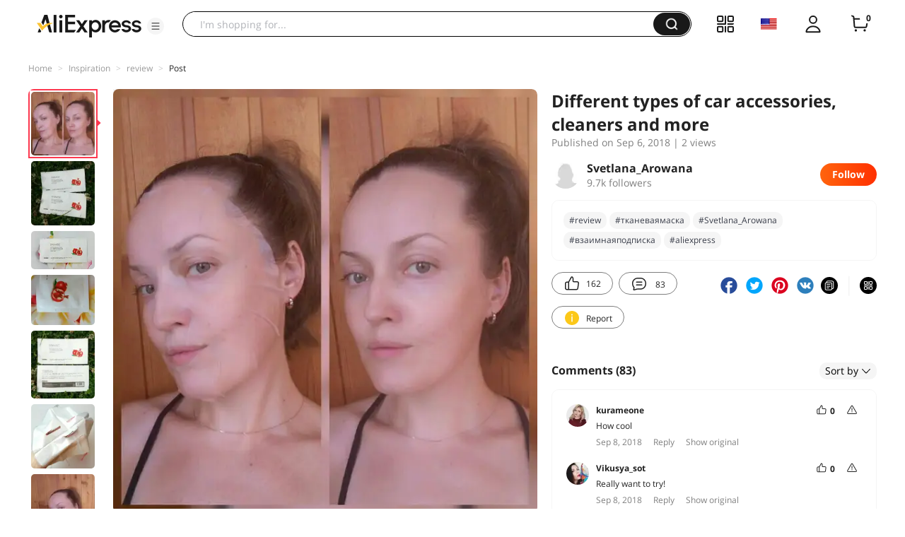

--- FILE ---
content_type: text/html;charset=UTF-8
request_url: https://star.aliexpress.com/post/4000005907094080.html?type=1
body_size: 19458
content:

<!DOCTYPE html><html lang="en"><head><meta name="viewport" content="width=device-width, initial-scale=1.0, minimum-scale=1.0"/><meta name="aplus-exinfo" content="pid=Gnd8nt&amp;site=ae"/><meta name="data-spm" id="dataSpmAId" content="a2g0o"/><meta name="aplus-waiting" content="500"/><meta name="aplus-auto-exp-visible" content="0.2"/><meta name="aplus-auto-exp-duration" content="500"/><meta name="aplus-auto-exp" content="[{&#x27;logkey&#x27;:&#x27;/ae.pc_ctr.statweb_ae_ctr&#x27;,&#x27;tag&#x27;:&#x27;span&#x27;,&#x27;filter&#x27;:&#x27;data-exp-s&#x27;,&#x27;pkgSize&#x27;:10,&#x27;props&#x27;: [&#x27;st_page_id&#x27;,&#x27;ae_project_id&#x27;,&#x27;exp_page&#x27;,&#x27;exp_page_area&#x27;,&#x27;exp_type&#x27;,&#x27;exp_condition&#x27;,&#x27;exp_product&#x27;,&#x27;exp_attribute&#x27;,&#x27;exp_result_cnt&#x27;, &#x27;data-exp-s&#x27;, &#x27;ae_trace&#x27;, &#x27;biz_code&#x27;, &#x27;data-spm-anchor-id&#x27;]},
          {&#x27;logkey&#x27;:&#x27;/ae.pc_ctr.statweb_ae_ctr&#x27;,&#x27;tag&#x27;:&#x27;div&#x27;,&#x27;filter&#x27;:&#x27;data-exp-s&#x27;,&#x27;pkgSize&#x27;:10,&#x27;props&#x27;: [&#x27;st_page_id&#x27;,&#x27;ae_project_id&#x27;,&#x27;exp_page&#x27;,&#x27;exp_page_area&#x27;,&#x27;exp_type&#x27;,&#x27;exp_condition&#x27;,&#x27;exp_product&#x27;,&#x27;exp_attribute&#x27;,&#x27;exp_result_cnt&#x27;, &#x27;data-exp-s&#x27;, &#x27;ae_trace&#x27;, &#x27;biz_code&#x27;, &#x27;data-spm-anchor-id&#x27;]},
          {&#x27;logkey&#x27;:&#x27;/ae.pc_ctr.statweb_ae_ctr&#x27;,&#x27;tag&#x27;:&#x27;a&#x27;,&#x27;filter&#x27;:&#x27;data-exp-s&#x27;,&#x27;pkgSize&#x27;:10,&#x27;props&#x27;: [&#x27;st_page_id&#x27;,&#x27;ae_project_id&#x27;,&#x27;exp_page&#x27;,&#x27;exp_page_area&#x27;,&#x27;exp_type&#x27;,&#x27;exp_condition&#x27;,&#x27;exp_product&#x27;,&#x27;exp_attribute&#x27;,&#x27;exp_result_cnt&#x27;, &#x27;data-exp-s&#x27;, &#x27;ae_trace&#x27;, &#x27;biz_code&#x27;, &#x27;data-spm-anchor-id&#x27;]}
        ]"/><meta name="aplus-auto-clk" content="[
            {&#x27;logkey&#x27;:&#x27;/ae.pc_click.statweb_ae_click&#x27;,&#x27;tag&#x27;:&#x27;a&#x27;,&#x27;filter&#x27;:&#x27;data-clk&#x27;,&#x27;props&#x27;:[&#x27;st_page_id&#x27;,&#x27;ae_project_id&#x27;,&#x27;ae_page_type&#x27;,&#x27;ae_page_area&#x27;,&#x27;ae_button_type&#x27;,&#x27;ae_click_behavior&#x27;,&#x27;ae_object_type&#x27;,&#x27;ae_object_value&#x27;, &#x27;ae_trace&#x27;, &#x27;biz_code&#x27;]},
            {&#x27;logkey&#x27;:&#x27;/ae.pc_click.statweb_ae_click&#x27;,&#x27;tag&#x27;:&#x27;div&#x27;,&#x27;filter&#x27;:&#x27;data-clk&#x27;,&#x27;props&#x27;:[&#x27;st_page_id&#x27;,&#x27;ae_project_id&#x27;,&#x27;ae_page_type&#x27;,&#x27;ae_page_area&#x27;,&#x27;ae_button_type&#x27;,&#x27;ae_click_behavior&#x27;,&#x27;ae_object_type&#x27;,&#x27;ae_object_value&#x27;, &#x27;ae_trace&#x27;, &#x27;biz_code&#x27;]},
            {&#x27;logkey&#x27;:&#x27;/ae.pc_click.statweb_ae_click&#x27;,&#x27;tag&#x27;:&#x27;span&#x27;,&#x27;filter&#x27;:&#x27;data-clk&#x27;,&#x27;props&#x27;:[&#x27;st_page_id&#x27;,&#x27;ae_project_id&#x27;,&#x27;ae_page_type&#x27;,&#x27;ae_page_area&#x27;,&#x27;ae_button_type&#x27;,&#x27;ae_click_behavior&#x27;,&#x27;ae_object_type&#x27;,&#x27;ae_object_value&#x27;, &#x27;ae_trace&#x27;, &#x27;biz_code&#x27;]},
          ]"/><link rel="preconnect dns-prefetch" href="//acs.aliexpress.com"/><link rel="preconnect dns-prefetch" href="//fourier.taobao.com"/><link rel="preconnect dns-prefetch" href="//assets.alicdn.com"/><link rel="preconnect dns-prefetch" href="//g.alicdn.com"/><link rel="preconnect dns-prefetch" href="//ae01.alicdn.com"/><link rel="preconnect dns-prefetch" href="//gj.mmstat.com"/><link rel="preconnect dns-prefetch" href="//sc01.alicdn.com"/><link rel="preconnect dns-prefetch" href="//s.alicdn.com"/><link rel="preconnect dns-prefetch" href="//ae.mmstat.com"/>
      <title>Different types of car accessories, cleaners and more | AliExpress Inspiration</title>
      <meta name="title" content="Different types of car accessories, cleaners and more | AliExpress Inspiration"/>
      
      <meta name="keywords" content="#aliloоk,#reviеw,#shoррing,#тканеваямаска,#Svetlana_Arowana,#взаимнаяподписка,#mychina,#аlieхpress,#thеbеst,#itao_stуlist,#beauty,#womеn,#нужнобрать,#nеwloоk,#summеr,#BAIMISS,#cleanskin,#рoрular"/>
      <meta property="og:type" content="article"/>
      <meta property="og:url" content="https://star.aliexpress.com/post/4000005907094080.html?type=1"/>
      <meta property="og:title" content="Different types of car accessories, cleaners and more | AliExpress Inspiration"/>
      <meta property="og:image" content="" height="" width=""/>
      
      <link rel="canonical" href="https://star.aliexpress.com/post/4000005907094080.html?type=1" />
      <meta name="robots" content="all" />
    <script>(function p(e=!0,t){window._page_config_={loader:{aplus:!0,gdpr:!1}},window._msite_header_config_={diaplays:["BackOrEmpty","CategoryMore","LargeLogo"],actions:["SearchIcon","Account","Shop"]}})(false, {"env":"prod","locale":"en_US","lang":"en","basePath":"ae-dida/content-post2","pathname":"/post/4000005907094080.html","host":"star.aliexpress.com","query":{"type":"1"},"platform":"pc","params":{},"grayRate":90,"crawler":false});</script><meta property="ae:reload_path" content=""/><link rel="stylesheet" type="text/css" href="//assets.aliexpress-media.com/g/ae-dida/content-post2/3.1.3/index.css" crossorigin="anonymous"/><script>window._dida_config_ = {"pageVersion":"29e275bc762c6cb82ad9b811e8b53f26","pageName":"content-post2","data":{}};/*!-->init-data-start--*/
window._dida_config_._init_data_= { data: {"hierarchy":{"root":"root","structure":{"root":["SeoPostDetailsModel_3236","appEnter_3235","SeoPostRecommendModel_3434"]}},"data":{"root":{"id":0,"type":"root","fields":{"response":{"seoMetaTagVO":{"keywords":"#aliloоk,#reviеw,#shoррing,#тканеваямаска,#Svetlana_Arowana,#взаимнаяподписка,#mychina,#аlieхpress,#thеbеst,#itao_stуlist,#beauty,#womеn,#нужнобрать,#nеwloоk,#summеr,#BAIMISS,#cleanskin,#рoрular","title":"Different types of car accessories, cleaners and more | AliExpress Inspiration","class":"com.aliexpress.ugcopen.vo.label.SeoMetaTagVO"},"memberseq":917354080,"subPostVOList":[{"type":1,"imageMediaVO":{"bigImageUrl":"https://ae-pic-a1.aliexpress-media.com/kf/UTB8IgTTC4HEXKJk43Jeq6yeeXXas.jpg","imageUrl":"https://ae-pic-a1.aliexpress-media.com/kf/UTB8IgTTC4HEXKJk43Jeq6yeeXXas.jpg","width":0,"class":"com.aliexpress.ugcopen.vo.ImageMediaVO","height":0},"rank":0,"class":"com.aliexpress.ugcopen.vo.SubPostVO"},{"type":0,"textMediaVO":{"translatedContent":"Pomegranate facial mask nourishing, firming, for the treatment of acne and acne from#BAIMISSOffiсial Store\n\nDelivery fast-15 days to moscow.\n\nPacking: postal package with puffy.\n\nWhen transporting the mask was not damaged.","class":"com.aliexpress.ugcopen.vo.TextMediaVO","content":"Гранатовая маска для лица питательная, укрепляющая, для  лечения акне и угрей от #BAIMISS Offiсial Store\n\n Доставка быстрая – 15 дней до Москвы.\n\nУпаковка: почтовый пакет с пупыркой.\n\nПри транспортировке маски не повредились.    "},"rank":0,"class":"com.aliexpress.ugcopen.vo.SubPostVO"},{"type":1,"imageMediaVO":{"bigImageUrl":"https://ae-pic-a1.aliexpress-media.com/kf/UTB88xPJC5DEXKJk43Oqq6Az3XXaI.jpg","imageUrl":"https://ae-pic-a1.aliexpress-media.com/kf/UTB88xPJC5DEXKJk43Oqq6Az3XXaI.jpg","width":0,"class":"com.aliexpress.ugcopen.vo.ImageMediaVO","height":0},"rank":0,"class":"com.aliexpress.ugcopen.vo.SubPostVO"},{"type":1,"imageMediaVO":{"bigImageUrl":"https://ae-pic-a1.aliexpress-media.com/kf/UTB8UL7ciHnJXKJkSahGq6xhzFXaG.jpg","imageUrl":"https://ae-pic-a1.aliexpress-media.com/kf/UTB8UL7ciHnJXKJkSahGq6xhzFXaG.jpg","width":1000,"class":"com.aliexpress.ugcopen.vo.ImageMediaVO","height":596},"rank":0,"class":"com.aliexpress.ugcopen.vo.SubPostVO"},{"type":1,"imageMediaVO":{"bigImageUrl":"https://ae-pic-a1.aliexpress-media.com/kf/UTB8ATPCC9nEXKJk43Ubq6zLppXa0.jpg","imageUrl":"https://ae-pic-a1.aliexpress-media.com/kf/UTB8ATPCC9nEXKJk43Ubq6zLppXa0.jpg","width":0,"class":"com.aliexpress.ugcopen.vo.ImageMediaVO","height":0},"rank":0,"class":"com.aliexpress.ugcopen.vo.SubPostVO"},{"type":0,"textMediaVO":{"translatedContent":"Masks are supplied in a set of 2 pieces, in 1 individual package with liquid-1 mask on the adhesive substrate, total 2 packages, 2 masks.\n\nThe package includes: composition, shelf life, weight and other data.","class":"com.aliexpress.ugcopen.vo.TextMediaVO","content":"  Маски поставляются в наборе по 2 штуки,  в 1 индивидуальной упаковке с жидкостью – 1 маска на клеевой подложке, всего 2 упаковки, 2 маски.  \n\n  На упаковке указаны: состав, срок годности, вес и прочие данные.   "},"rank":0,"class":"com.aliexpress.ugcopen.vo.SubPostVO"},{"type":1,"imageMediaVO":{"bigImageUrl":"https://ae-pic-a1.aliexpress-media.com/kf/UTB8U6.giSbIXKJkSaefq6yasXXah.jpg","imageUrl":"https://ae-pic-a1.aliexpress-media.com/kf/UTB8U6.giSbIXKJkSaefq6yasXXah.jpg","width":0,"class":"com.aliexpress.ugcopen.vo.ImageMediaVO","height":0},"rank":0,"class":"com.aliexpress.ugcopen.vo.SubPostVO"},{"type":0,"textMediaVO":{"translatedContent":"Ingredients: water, hyaluronic acid, glycerin, pomegranate extract, propandiol, beta-glucose, niacinamide, carbomer,, jojoba and other components about which can be read on the seller's website.\n\nFor sensitive skin, the manufacturer asks before applying the mask to conduct a test on the hand.","class":"com.aliexpress.ugcopen.vo.TextMediaVO","content":"  Состав: вода, гиалуроновая кислота, глицерин, экстракт граната, пропандиол, бета-глюкоза, ниацинамид, карбомер, триэтаноламин, гидроксиэтилцеллюлоза, жожоба и другие компоненты о которых можно прочитать на сайте продавца.\n\n  Для чувствительной кожи, производитель просит перед применением маски провести пробу на руке.   "},"rank":0,"class":"com.aliexpress.ugcopen.vo.SubPostVO"},{"type":1,"imageMediaVO":{"bigImageUrl":"https://ae-pic-a1.aliexpress-media.com/kf/UTB8bnFxCRahduJk43Jaq6zM8FXa9.jpg","imageUrl":"https://ae-pic-a1.aliexpress-media.com/kf/UTB8bnFxCRahduJk43Jaq6zM8FXa9.jpg","width":0,"class":"com.aliexpress.ugcopen.vo.ImageMediaVO","height":0},"rank":0,"class":"com.aliexpress.ugcopen.vo.SubPostVO"},{"type":0,"textMediaVO":{"translatedContent":"To use the mask simply:\n\n1. wash your face with warm water. Remove the adhesive substrate from the mask.","class":"com.aliexpress.ugcopen.vo.TextMediaVO","content":"    Пользоваться маской просто:\n\n1. Вымойте лицо теплой водой. Удалите клеевую подложку с маски.   "},"rank":0,"class":"com.aliexpress.ugcopen.vo.SubPostVO"},{"type":1,"imageMediaVO":{"bigImageUrl":"https://ae-pic-a1.aliexpress-media.com/kf/UTB8dDcliL2JXKJkSanrq6y3lVXag.jpg","imageUrl":"https://ae-pic-a1.aliexpress-media.com/kf/UTB8dDcliL2JXKJkSanrq6y3lVXag.jpg","width":0,"class":"com.aliexpress.ugcopen.vo.ImageMediaVO","height":0},"rank":0,"class":"com.aliexpress.ugcopen.vo.SubPostVO"},{"type":0,"textMediaVO":{"translatedContent":"2. fabric mask spread over the face.\n\n3. keep 15-20 minutes.\n\n4. gently remove the mask.","class":"com.aliexpress.ugcopen.vo.TextMediaVO","content":"2. Тканевую маску распределите по лицу.\n\n3. Держать 15-20 минут.\n\n4. Аккуратно снимите маску.   "},"rank":0,"class":"com.aliexpress.ugcopen.vo.SubPostVO"},{"type":1,"imageMediaVO":{"bigImageUrl":"https://ae-pic-a1.aliexpress-media.com/kf/UTB8hkkkiHPJXKJkSafSq6yqUXXav.jpg","imageUrl":"https://ae-pic-a1.aliexpress-media.com/kf/UTB8hkkkiHPJXKJkSafSq6yqUXXav.jpg","width":0,"class":"com.aliexpress.ugcopen.vo.ImageMediaVO","height":0},"rank":0,"class":"com.aliexpress.ugcopen.vo.SubPostVO"},{"type":0,"textMediaVO":{"translatedContent":"After 2 applications, the allergy mask did not cause!\n\nAfter applying the mask, the skin is well moisturized and saturated, looks fresh, healthy and rested.\nFine wrinkles are smoothed, the skin becomes lighter, puffiness decreases.","class":"com.aliexpress.ugcopen.vo.TextMediaVO","content":"  После 2 применений, маска аллергии не вызвала!\n\n  После применения маски кожа хорошо увлажнена и напитана, выглядит свежей, здоровой и отдохнувшей. \n  Мелкие морщинки разглаживаются, кожа становится светлее, отечность уменьшается.   "},"rank":0,"class":"com.aliexpress.ugcopen.vo.SubPostVO"},{"type":1,"imageMediaVO":{"bigImageUrl":"https://ae-pic-a1.aliexpress-media.com/kf/UTB8KUDRCVfFXKJk43Otq6xIPFXa8.jpg","imageUrl":"https://ae-pic-a1.aliexpress-media.com/kf/UTB8KUDRCVfFXKJk43Otq6xIPFXa8.jpg","width":0,"class":"com.aliexpress.ugcopen.vo.ImageMediaVO","height":0},"rank":0,"class":"com.aliexpress.ugcopen.vo.SubPostVO"},{"type":0,"textMediaVO":{"translatedContent":"The store has the status of a reliable brand.\n\nIn the store: sold-90 sets with masks for the face; in my desires-244 people; rating-4,9 stars; 98,3% positive reviews.\n\nPurchase satisfied!\n\nRecommend!\n\n#Svetlana_Arowana#mychina#thеbеst#shoррing#womеn#summеr#nеwloоk#аlieхpress#aliloоk#рoрular#itao_stуlist#reviеw#тканеваямаска#нужнобрать#взаимнаяподписка","class":"com.aliexpress.ugcopen.vo.TextMediaVO","content":"Магазин имеет статус надежный бренд.\n\nВ магазине: продано – 90 наборов с масками для лица; в моих желаниях - у 244 человек; рейтинг – 4,9 звезд; 98,3 % положительных отзывов.\n\nПокупкой довольна!\n\n Рекомендую!\n\n#Svetlana_Arowana #mychina #thеbеst #shoррing #womеn #summеr #nеwloоk #аlieхpress #aliloоk #рoрular #itao_stуlist #reviеw #тканеваямаска #нужнобрать #взаимнаяподписка    "},"rank":0,"class":"com.aliexpress.ugcopen.vo.SubPostVO"}],"likeCount":162,"features":{},"supportShare":true,"viewCountText":"2 views","postId":4000005907094080,"commentCount":83,"mediaMaxHeight":596,"likeCountText":"162","likeByMe":false,"shareUrl":"aecmd://webapp/share?url=https%3A%2F%2Fstar.aliexpress.com%2Fpost%2F4000005907094080%3Ftype%3D1%26detailStyle%3D1\u0026useCustomType=2\u0026bizType=FeedPostDetail\u0026spreadType=images\u0026title=See more shopping ideas on Feed\n#Aliexpressfeed\u0026content=See more shopping ideas on Feed\n#Aliexpressfeed\u0026imageUrl=UTB8IgTTC4HEXKJk43Jeq6yeeXXas.jpg","commentVOList":[{"createtime":1536404792895,"commenterMember":{"country":"RU","gender":"FEMALE","class":"com.aliexpress.ugcopen.vo.MemberSnapshotVO","memberCode":"3Zewq7bnNvXWqN7","memberSeq":0,"nickName":"kurameone","avatar":"https://ae-pic-a1.aliexpress-media.com/kf/Ad3a1421b010b469ca3039c247cc30130D.jpg"},"likeCount":0,"likeCountText":"","likeByMe":false,"beReplyNickname":"","beReplyCommentid":0,"referId":4000005907094080,"transContent":"How cool","canDelete":false,"comment":"Как круто  ","id":3500002740507,"beReplyMemberCode":"ebQZjYJ2eWA84Eq","class":"com.aliexpress.ugcopen.vo.CommentVO","status":0},{"createtime":1536398057872,"commenterMember":{"country":"UA","gender":"FEMALE","class":"com.aliexpress.ugcopen.vo.MemberSnapshotVO","memberCode":"3P7G1A3PZKZG2Lx","memberSeq":0,"nickName":"Vikusya_sot","avatar":"https://ae-pic-a1.aliexpress-media.com/kf/UTB8AuThuVfFXKJk43Otq6xIPFXae.jpg"},"likeCount":0,"likeCountText":"","likeByMe":false,"beReplyNickname":"","beReplyCommentid":0,"referId":4000005907094080,"transContent":"Really want to try!","canDelete":false,"comment":"Очень хочу попробовать!  ","id":22408489,"beReplyMemberCode":"ebQZjYJ2eWA84Eq","class":"com.aliexpress.ugcopen.vo.CommentVO","status":0},{"createtime":1536358448892,"commenterMember":{"country":"UA","gender":"FEMALE","class":"com.aliexpress.ugcopen.vo.MemberSnapshotVO","memberCode":"qODwBAxv2mAJR02","memberSeq":0,"nickName":"Barolka","avatar":"https://ae-pic-a1.aliexpress-media.com/kf/UTB8.Gn_CqrFXKJk43Ovq6ybnpXa6.jpg"},"likeCount":0,"likeCountText":"","likeByMe":false,"beReplyNickname":"","beReplyCommentid":0,"referId":4000005907094080,"transContent":"Super","canDelete":false,"comment":"Супер ","id":50095265582,"beReplyMemberCode":"ebQZjYJ2eWA84Eq","class":"com.aliexpress.ugcopen.vo.CommentVO","status":0},{"createtime":1536410194965,"commenterMember":{"country":"RU","gender":"FEMALE","class":"com.aliexpress.ugcopen.vo.MemberSnapshotVO","memberCode":"K1lWN7jEEEaJMXx","memberSeq":0,"nickName":"Brownee_style","avatar":"https://ae-pic-a1.aliexpress-media.com/kf/UTB8deg3t._4iuJk43Fqq6z.FpXaW.jpg"},"likeCount":0,"likeCountText":"","likeByMe":false,"beReplyNickname":"","beReplyCommentid":0,"referId":4000005907094080,"transContent":"Fresh)","canDelete":false,"comment":"Свежесть)  ","id":3500003300815,"beReplyMemberCode":"ebQZjYJ2eWA84Eq","class":"com.aliexpress.ugcopen.vo.CommentVO","status":0},{"createtime":1536352686723,"commenterMember":{"country":"RU","gender":"FEMALE","class":"com.aliexpress.ugcopen.vo.MemberSnapshotVO","memberCode":"3Zewq63Og7mGqN7","memberSeq":0,"nickName":"Azizova_Yuliya","avatar":"https://ae-pic-a1.aliexpress-media.com/kf/UTB8hYUOwbnJXKJkSahGq6xhzFXaw.jpg"},"likeCount":0,"likeCountText":"","likeByMe":false,"beReplyNickname":"","beReplyCommentid":0,"referId":4000005907094080,"transContent":"Which is a kind of charm, want to","canDelete":false,"comment":"какая прелесть, хочу  ","id":3500003294571,"beReplyMemberCode":"ebQZjYJ2eWA84Eq","class":"com.aliexpress.ugcopen.vo.CommentVO","status":0},{"createtime":1536351320972,"commenterMember":{"country":"RU","gender":"FEMALE","class":"com.aliexpress.ugcopen.vo.MemberSnapshotVO","memberCode":"j3oGRxNBvkOJ5Dy","memberSeq":0,"nickName":"Veronika_Vesna_","avatar":"https://ae-pic-a1.aliexpress-media.com/kf/U8d4f7b5feef740d6a1f9ef58b2c37ecbm.jpg"},"likeCount":0,"likeCountText":"","likeByMe":false,"beReplyNickname":"","beReplyCommentid":0,"referId":4000005907094080,"transContent":"Interesting","canDelete":false,"comment":"Интересно  ","id":3500003294505,"beReplyMemberCode":"ebQZjYJ2eWA84Eq","class":"com.aliexpress.ugcopen.vo.CommentVO","status":0},{"createtime":1536405261264,"commenterMember":{"country":"RU","gender":"FEMALE","class":"com.aliexpress.ugcopen.vo.MemberSnapshotVO","memberCode":"3ADwDAv4ENPGNpO","memberSeq":0,"nickName":"DanaModa_","avatar":"https://ae-pic-a1.aliexpress-media.com/kf/UTB8zPuLvU_4iuJk43Fqq6z.FpXaU.jpg"},"likeCount":0,"likeCountText":"","likeByMe":false,"beReplyNickname":"","beReplyCommentid":0,"referId":4000005907094080,"transContent":"Grade!!","canDelete":false,"comment":"Класс!! ","id":4000029125852,"beReplyMemberCode":"ebQZjYJ2eWA84Eq","class":"com.aliexpress.ugcopen.vo.CommentVO","status":0},{"createtime":1536346916367,"commenterMember":{"country":"KZ","gender":"FEMALE","class":"com.aliexpress.ugcopen.vo.MemberSnapshotVO","memberCode":"0nvGz3Zl95KWZKm","memberSeq":0,"nickName":"sky_yks","avatar":"https://ae-pic-a1.aliexpress-media.com/kf/U07f992b952c8470da5bb21c45dcdf3b7h.jpg"},"likeCount":0,"likeCountText":"","likeByMe":false,"beReplyNickname":"","beReplyCommentid":0,"referId":4000005907094080,"transContent":"Yi you, must try","canDelete":false,"comment":"ух ты, надо попробовать  ","id":22712969,"beReplyMemberCode":"ebQZjYJ2eWA84Eq","class":"com.aliexpress.ugcopen.vo.CommentVO","status":0},{"createtime":1536337142803,"commenterMember":{"country":"RU","gender":"FEMALE","class":"com.aliexpress.ugcopen.vo.MemberSnapshotVO","memberCode":"BQgGPXQa7kMG34P","memberSeq":0,"nickName":"Kristina_ShiFriS","avatar":"https://ae-pic-a1.aliexpress-media.com/kf/U079a6c22110e413eb9686018352eb1b6D.jpg"},"likeCount":0,"likeCountText":"","likeByMe":false,"beReplyNickname":"","beReplyCommentid":0,"referId":4000005907094080,"transContent":"Must try","canDelete":false,"comment":"Надо попробовать ","id":50095244889,"beReplyMemberCode":"ebQZjYJ2eWA84Eq","class":"com.aliexpress.ugcopen.vo.CommentVO","status":0},{"createtime":1536383130728,"commenterMember":{"country":"RU","gender":"FEMALE","class":"com.aliexpress.ugcopen.vo.MemberSnapshotVO","memberCode":"gEvW5xzmvDrGqQB","memberSeq":0,"nickName":"Svetlana_Arowana","avatar":"https://ae-pic-a1.aliexpress-media.com/kf/Ue4dad21d769e46f1af06093d6ff685ffj.jpg"},"likeCount":0,"likeCountText":"","likeByMe":false,"beReplyNickname":"Svetik_hub","beReplyCommentid":3500003023023,"referId":4000005907094080,"transContent":"Thank you😊","canDelete":false,"comment":"спасибо😊  ","id":3500003300228,"beReplyMemberCode":"Xv1WVKpP8ZpJ4a6","class":"com.aliexpress.ugcopen.vo.CommentVO","status":0}],"hashTagList":["#aliloоk","#reviеw","#shoррing","#тканеваямаска","#Svetlana_Arowana","#взаимнаяподписка","#mychina","#аlieхpress","#thеbеst","#itao_stуlist","#beauty","#womеn","#нужнобрать","#nеwloоk","#summеr","#BAIMISS","#cleanskin","#рoрular"],"status":0,"hashTagMap":{"#aliloоk":"null","#reviеw":"15234","#shoррing":"null","#тканеваямаска":"50001749834","#Svetlana_Arowana":"50001712726","#взаимнаяподписка":"323135","#mychina":"null","#аlieхpress":"631963","#thеbеst":"null","#itao_stуlist":"50001405388","#beauty":"null","#womеn":"297030","#нужнобрать":"516813","#nеwloоk":"12043","#summеr":"358330","#BAIMISS":"null","#cleanskin":"null","#рoрular":"50001417852"},"relatedHashTagList":[{"hashtagId":567125,"detailUrl":"https://star.aliexpress.com/hashtag/567125.html","class":"com.aliexpress.ugcopen.vo.PostHashtagVO","hashtag":"#fashionlook"},{"hashtagId":573784,"detailUrl":"https://star.aliexpress.com/hashtag/573784.html","class":"com.aliexpress.ugcopen.vo.PostHashtagVO","hashtag":"#health"},{"hashtagId":419456,"detailUrl":"https://star.aliexpress.com/hashtag/419456.html","class":"com.aliexpress.ugcopen.vo.PostHashtagVO","hashtag":"#lovefashion"},{"hashtagId":484200,"detailUrl":"https://star.aliexpress.com/hashtag/484200.html","class":"com.aliexpress.ugcopen.vo.PostHashtagVO","hashtag":"#mamapost"},{"hashtagId":240202,"detailUrl":"https://star.aliexpress.com/hashtag/240202.html","class":"com.aliexpress.ugcopen.vo.PostHashtagVO","hashtag":"#my_fashion"},{"hashtagId":2667,"detailUrl":"https://star.aliexpress.com/hashtag/2667.html","class":"com.aliexpress.ugcopen.vo.PostHashtagVO","hashtag":"#quality"},{"hashtagId":280241,"detailUrl":"https://star.aliexpress.com/hashtag/280241.html","class":"com.aliexpress.ugcopen.vo.PostHashtagVO","hashtag":"#RECOMMENDED"},{"hashtagId":439510,"detailUrl":"https://star.aliexpress.com/hashtag/439510.html","class":"com.aliexpress.ugcopen.vo.PostHashtagVO","hashtag":"#cosmetics"},{"hashtagId":50001375083,"detailUrl":"https://star.aliexpress.com/hashtag/50001375083.html","class":"com.aliexpress.ugcopen.vo.PostHashtagVO","hashtag":"#s925"},{"hashtagId":591757,"detailUrl":"https://star.aliexpress.com/hashtag/591757.html","class":"com.aliexpress.ugcopen.vo.PostHashtagVO","hashtag":"#fashion "},{"hashtagId":428195,"detailUrl":"https://star.aliexpress.com/hashtag/428195.html","class":"com.aliexpress.ugcopen.vo.PostHashtagVO","hashtag":"#kids"},{"hashtagId":508760,"detailUrl":"https://star.aliexpress.com/hashtag/508760.html","class":"com.aliexpress.ugcopen.vo.PostHashtagVO","hashtag":"#MakeUp"},{"hashtagId":294006,"detailUrl":"https://star.aliexpress.com/hashtag/294006.html","class":"com.aliexpress.ugcopen.vo.PostHashtagVO","hashtag":"autumn"},{"hashtagId":6000013788004,"detailUrl":"https://star.aliexpress.com/hashtag/6000013788004.html","class":"com.aliexpress.ugcopen.vo.PostHashtagVO","hashtag":"homehacks "},{"hashtagId":451528,"detailUrl":"https://star.aliexpress.com/hashtag/451528.html","class":"com.aliexpress.ugcopen.vo.PostHashtagVO","hashtag":"#summer_look"},{"hashtagId":513578,"detailUrl":"https://star.aliexpress.com/hashtag/513578.html","class":"com.aliexpress.ugcopen.vo.PostHashtagVO","hashtag":"#watches"},{"hashtagId":568836,"detailUrl":"https://star.aliexpress.com/hashtag/568836.html","class":"com.aliexpress.ugcopen.vo.PostHashtagVO","hashtag":"#aliexpress"},{"hashtagId":566122,"detailUrl":"https://star.aliexpress.com/hashtag/566122.html","class":"com.aliexpress.ugcopen.vo.PostHashtagVO","hashtag":"#aliexpress."},{"hashtagId":417797,"detailUrl":"https://star.aliexpress.com/hashtag/417797.html","class":"com.aliexpress.ugcopen.vo.PostHashtagVO","hashtag":"#beauty_care"},{"hashtagId":439460,"detailUrl":"https://star.aliexpress.com/hashtag/439460.html","class":"com.aliexpress.ugcopen.vo.PostHashtagVO","hashtag":"#brush"},{"hashtagId":8000003465018,"detailUrl":"https://star.aliexpress.com/hashtag/8000003465018.html","class":"com.aliexpress.ugcopen.vo.PostHashtagVO","hashtag":"SurprisingShoppingIdeas"},{"hashtagId":436723,"detailUrl":"https://star.aliexpress.com/hashtag/436723.html","class":"com.aliexpress.ugcopen.vo.PostHashtagVO","hashtag":"#bodycon"},{"hashtagId":437070,"detailUrl":"https://star.aliexpress.com/hashtag/437070.html","class":"com.aliexpress.ugcopen.vo.PostHashtagVO","hashtag":"#daily_look,"},{"hashtagId":50001366535,"detailUrl":"https://star.aliexpress.com/hashtag/50001366535.html","class":"com.aliexpress.ugcopen.vo.PostHashtagVO","hashtag":"#daybyday"},{"hashtagId":507724,"detailUrl":"https://star.aliexpress.com/hashtag/507724.html","class":"com.aliexpress.ugcopen.vo.PostHashtagVO","hashtag":"#dresstoimpress"},{"hashtagId":505431,"detailUrl":"https://star.aliexpress.com/hashtag/505431.html","class":"com.aliexpress.ugcopen.vo.PostHashtagVO","hashtag":"#good"},{"hashtagId":418891,"detailUrl":"https://star.aliexpress.com/hashtag/418891.html","class":"com.aliexpress.ugcopen.vo.PostHashtagVO","hashtag":"#good_buy"},{"hashtagId":428028,"detailUrl":"https://star.aliexpress.com/hashtag/428028.html","class":"com.aliexpress.ugcopen.vo.PostHashtagVO","hashtag":"#hoodie"},{"hashtagId":505803,"detailUrl":"https://star.aliexpress.com/hashtag/505803.html","class":"com.aliexpress.ugcopen.vo.PostHashtagVO","hashtag":"#kid"},{"hashtagId":440696,"detailUrl":"https://star.aliexpress.com/hashtag/440696.html","class":"com.aliexpress.ugcopen.vo.PostHashtagVO","hashtag":"#lips"}],"detailStyle":1,"title":"Different types of car accessories, cleaners and more","locale":"ru_RU","commentCountText":"83","repostCount":0,"viewCount":2,"inverseFeedback":{"reportUrl":"https://m.aliexpress.com/p/complaint-center/index.html#/complaint/reportContent_notlogin?reportType=FEED\u0026feedId=4000005907094080\u0026_lang=en_US","class":"com.aliexpress.ugcopen.vo.InverseFeedbackVO"},"repostCountText":"","postAuthorVO":{"followedByMe":false,"nickName":"Svetlana_Arowana","memberSnapshotVO":{"country":"RU","gender":"F","fansCount":9657,"followedByMe":false,"class":"com.aliexpress.ugcopen.vo.MemberSnapshotVO","levelIcon":"https://ae01.alicdn.com/kf/Ha6ec8d54e7ae4c5fa831164107355e16a.png","memberCode":"gEvW5xzmvDrGqQB","memberSeq":0,"level":10000001,"nickName":"Svetlana_Arowana","avatar":"https://ae-pic-a1.aliexpress-media.com/kf/Ue4dad21d769e46f1af06093d6ff685ffj.jpg","levelDesc":"Star 1"},"followCountText":"9.7k followers","avatar":"https://ae-pic-a1.aliexpress-media.com/kf/Ue4dad21d769e46f1af06093d6ff685ffj.jpg","userType":10,"class":"com.aliexpress.ugcopen.vo.AuthorVO"},"apptype":1,"commentNextStartRowkey":"1","localeGroup":"ru","createTime":1536231571453,"costTime":1357,"crawler":false},"seoLabels":"\n      \u003ctitle\u003eDifferent types of car accessories, cleaners and more | AliExpress Inspiration\u003c/title\u003e\n      \u003cmeta name=\"title\" content=\"Different types of car accessories, cleaners and more | AliExpress Inspiration\"/\u003e\n      \n      \u003cmeta name=\"keywords\" content=\"#aliloоk,#reviеw,#shoррing,#тканеваямаска,#Svetlana_Arowana,#взаимнаяподписка,#mychina,#аlieхpress,#thеbеst,#itao_stуlist,#beauty,#womеn,#нужнобрать,#nеwloоk,#summеr,#BAIMISS,#cleanskin,#рoрular\"/\u003e\n      \u003cmeta property=\"og:type\" content=\"article\"/\u003e\n      \u003cmeta property=\"og:url\" content=\"https://star.aliexpress.com/post/4000005907094080.html?type=1\"/\u003e\n      \u003cmeta property=\"og:title\" content=\"Different types of car accessories, cleaners and more | AliExpress Inspiration\"/\u003e\n      \u003cmeta property=\"og:image\" content=\"\" height=\"\" width=\"\"/\u003e\n      \n      \u003clink rel=\"canonical\" href=\"https://star.aliexpress.com/post/4000005907094080.html?type=1\" /\u003e\n      \u003cmeta name=\"robots\" content=\"all\" /\u003e\n    ","preloadImageLink":""}},"SeoPostDetailsModel_3236":{"id":3236,"type":"SeoPostDetailsModel","fields":{"response":{"seoMetaTagVO":{"keywords":"#aliloоk,#reviеw,#shoррing,#тканеваямаска,#Svetlana_Arowana,#взаимнаяподписка,#mychina,#аlieхpress,#thеbеst,#itao_stуlist,#beauty,#womеn,#нужнобрать,#nеwloоk,#summеr,#BAIMISS,#cleanskin,#рoрular","title":"Different types of car accessories, cleaners and more | AliExpress Inspiration","class":"com.aliexpress.ugcopen.vo.label.SeoMetaTagVO"},"memberseq":917354080,"subPostVOList":[{"type":1,"imageMediaVO":{"bigImageUrl":"https://ae-pic-a1.aliexpress-media.com/kf/UTB8IgTTC4HEXKJk43Jeq6yeeXXas.jpg","imageUrl":"https://ae-pic-a1.aliexpress-media.com/kf/UTB8IgTTC4HEXKJk43Jeq6yeeXXas.jpg","width":0,"class":"com.aliexpress.ugcopen.vo.ImageMediaVO","height":0},"rank":0,"class":"com.aliexpress.ugcopen.vo.SubPostVO"},{"type":0,"textMediaVO":{"translatedContent":"Pomegranate facial mask nourishing, firming, for the treatment of acne and acne from#BAIMISSOffiсial Store\n\nDelivery fast-15 days to moscow.\n\nPacking: postal package with puffy.\n\nWhen transporting the mask was not damaged.","class":"com.aliexpress.ugcopen.vo.TextMediaVO","content":"Гранатовая маска для лица питательная, укрепляющая, для  лечения акне и угрей от #BAIMISS Offiсial Store\n\n Доставка быстрая – 15 дней до Москвы.\n\nУпаковка: почтовый пакет с пупыркой.\n\nПри транспортировке маски не повредились.    "},"rank":0,"class":"com.aliexpress.ugcopen.vo.SubPostVO"},{"type":1,"imageMediaVO":{"bigImageUrl":"https://ae-pic-a1.aliexpress-media.com/kf/UTB88xPJC5DEXKJk43Oqq6Az3XXaI.jpg","imageUrl":"https://ae-pic-a1.aliexpress-media.com/kf/UTB88xPJC5DEXKJk43Oqq6Az3XXaI.jpg","width":0,"class":"com.aliexpress.ugcopen.vo.ImageMediaVO","height":0},"rank":0,"class":"com.aliexpress.ugcopen.vo.SubPostVO"},{"type":1,"imageMediaVO":{"bigImageUrl":"https://ae-pic-a1.aliexpress-media.com/kf/UTB8UL7ciHnJXKJkSahGq6xhzFXaG.jpg","imageUrl":"https://ae-pic-a1.aliexpress-media.com/kf/UTB8UL7ciHnJXKJkSahGq6xhzFXaG.jpg","width":1000,"class":"com.aliexpress.ugcopen.vo.ImageMediaVO","height":596},"rank":0,"class":"com.aliexpress.ugcopen.vo.SubPostVO"},{"type":1,"imageMediaVO":{"bigImageUrl":"https://ae-pic-a1.aliexpress-media.com/kf/UTB8ATPCC9nEXKJk43Ubq6zLppXa0.jpg","imageUrl":"https://ae-pic-a1.aliexpress-media.com/kf/UTB8ATPCC9nEXKJk43Ubq6zLppXa0.jpg","width":0,"class":"com.aliexpress.ugcopen.vo.ImageMediaVO","height":0},"rank":0,"class":"com.aliexpress.ugcopen.vo.SubPostVO"},{"type":0,"textMediaVO":{"translatedContent":"Masks are supplied in a set of 2 pieces, in 1 individual package with liquid-1 mask on the adhesive substrate, total 2 packages, 2 masks.\n\nThe package includes: composition, shelf life, weight and other data.","class":"com.aliexpress.ugcopen.vo.TextMediaVO","content":"  Маски поставляются в наборе по 2 штуки,  в 1 индивидуальной упаковке с жидкостью – 1 маска на клеевой подложке, всего 2 упаковки, 2 маски.  \n\n  На упаковке указаны: состав, срок годности, вес и прочие данные.   "},"rank":0,"class":"com.aliexpress.ugcopen.vo.SubPostVO"},{"type":1,"imageMediaVO":{"bigImageUrl":"https://ae-pic-a1.aliexpress-media.com/kf/UTB8U6.giSbIXKJkSaefq6yasXXah.jpg","imageUrl":"https://ae-pic-a1.aliexpress-media.com/kf/UTB8U6.giSbIXKJkSaefq6yasXXah.jpg","width":0,"class":"com.aliexpress.ugcopen.vo.ImageMediaVO","height":0},"rank":0,"class":"com.aliexpress.ugcopen.vo.SubPostVO"},{"type":0,"textMediaVO":{"translatedContent":"Ingredients: water, hyaluronic acid, glycerin, pomegranate extract, propandiol, beta-glucose, niacinamide, carbomer,, jojoba and other components about which can be read on the seller's website.\n\nFor sensitive skin, the manufacturer asks before applying the mask to conduct a test on the hand.","class":"com.aliexpress.ugcopen.vo.TextMediaVO","content":"  Состав: вода, гиалуроновая кислота, глицерин, экстракт граната, пропандиол, бета-глюкоза, ниацинамид, карбомер, триэтаноламин, гидроксиэтилцеллюлоза, жожоба и другие компоненты о которых можно прочитать на сайте продавца.\n\n  Для чувствительной кожи, производитель просит перед применением маски провести пробу на руке.   "},"rank":0,"class":"com.aliexpress.ugcopen.vo.SubPostVO"},{"type":1,"imageMediaVO":{"bigImageUrl":"https://ae-pic-a1.aliexpress-media.com/kf/UTB8bnFxCRahduJk43Jaq6zM8FXa9.jpg","imageUrl":"https://ae-pic-a1.aliexpress-media.com/kf/UTB8bnFxCRahduJk43Jaq6zM8FXa9.jpg","width":0,"class":"com.aliexpress.ugcopen.vo.ImageMediaVO","height":0},"rank":0,"class":"com.aliexpress.ugcopen.vo.SubPostVO"},{"type":0,"textMediaVO":{"translatedContent":"To use the mask simply:\n\n1. wash your face with warm water. Remove the adhesive substrate from the mask.","class":"com.aliexpress.ugcopen.vo.TextMediaVO","content":"    Пользоваться маской просто:\n\n1. Вымойте лицо теплой водой. Удалите клеевую подложку с маски.   "},"rank":0,"class":"com.aliexpress.ugcopen.vo.SubPostVO"},{"type":1,"imageMediaVO":{"bigImageUrl":"https://ae-pic-a1.aliexpress-media.com/kf/UTB8dDcliL2JXKJkSanrq6y3lVXag.jpg","imageUrl":"https://ae-pic-a1.aliexpress-media.com/kf/UTB8dDcliL2JXKJkSanrq6y3lVXag.jpg","width":0,"class":"com.aliexpress.ugcopen.vo.ImageMediaVO","height":0},"rank":0,"class":"com.aliexpress.ugcopen.vo.SubPostVO"},{"type":0,"textMediaVO":{"translatedContent":"2. fabric mask spread over the face.\n\n3. keep 15-20 minutes.\n\n4. gently remove the mask.","class":"com.aliexpress.ugcopen.vo.TextMediaVO","content":"2. Тканевую маску распределите по лицу.\n\n3. Держать 15-20 минут.\n\n4. Аккуратно снимите маску.   "},"rank":0,"class":"com.aliexpress.ugcopen.vo.SubPostVO"},{"type":1,"imageMediaVO":{"bigImageUrl":"https://ae-pic-a1.aliexpress-media.com/kf/UTB8hkkkiHPJXKJkSafSq6yqUXXav.jpg","imageUrl":"https://ae-pic-a1.aliexpress-media.com/kf/UTB8hkkkiHPJXKJkSafSq6yqUXXav.jpg","width":0,"class":"com.aliexpress.ugcopen.vo.ImageMediaVO","height":0},"rank":0,"class":"com.aliexpress.ugcopen.vo.SubPostVO"},{"type":0,"textMediaVO":{"translatedContent":"After 2 applications, the allergy mask did not cause!\n\nAfter applying the mask, the skin is well moisturized and saturated, looks fresh, healthy and rested.\nFine wrinkles are smoothed, the skin becomes lighter, puffiness decreases.","class":"com.aliexpress.ugcopen.vo.TextMediaVO","content":"  После 2 применений, маска аллергии не вызвала!\n\n  После применения маски кожа хорошо увлажнена и напитана, выглядит свежей, здоровой и отдохнувшей. \n  Мелкие морщинки разглаживаются, кожа становится светлее, отечность уменьшается.   "},"rank":0,"class":"com.aliexpress.ugcopen.vo.SubPostVO"},{"type":1,"imageMediaVO":{"bigImageUrl":"https://ae-pic-a1.aliexpress-media.com/kf/UTB8KUDRCVfFXKJk43Otq6xIPFXa8.jpg","imageUrl":"https://ae-pic-a1.aliexpress-media.com/kf/UTB8KUDRCVfFXKJk43Otq6xIPFXa8.jpg","width":0,"class":"com.aliexpress.ugcopen.vo.ImageMediaVO","height":0},"rank":0,"class":"com.aliexpress.ugcopen.vo.SubPostVO"},{"type":0,"textMediaVO":{"translatedContent":"The store has the status of a reliable brand.\n\nIn the store: sold-90 sets with masks for the face; in my desires-244 people; rating-4,9 stars; 98,3% positive reviews.\n\nPurchase satisfied!\n\nRecommend!\n\n#Svetlana_Arowana#mychina#thеbеst#shoррing#womеn#summеr#nеwloоk#аlieхpress#aliloоk#рoрular#itao_stуlist#reviеw#тканеваямаска#нужнобрать#взаимнаяподписка","class":"com.aliexpress.ugcopen.vo.TextMediaVO","content":"Магазин имеет статус надежный бренд.\n\nВ магазине: продано – 90 наборов с масками для лица; в моих желаниях - у 244 человек; рейтинг – 4,9 звезд; 98,3 % положительных отзывов.\n\nПокупкой довольна!\n\n Рекомендую!\n\n#Svetlana_Arowana #mychina #thеbеst #shoррing #womеn #summеr #nеwloоk #аlieхpress #aliloоk #рoрular #itao_stуlist #reviеw #тканеваямаска #нужнобрать #взаимнаяподписка    "},"rank":0,"class":"com.aliexpress.ugcopen.vo.SubPostVO"}],"likeCount":162,"features":{},"supportShare":true,"viewCountText":"2 views","postId":4000005907094080,"commentCount":83,"mediaMaxHeight":596,"likeCountText":"162","likeByMe":false,"shareUrl":"aecmd://webapp/share?url=https%3A%2F%2Fstar.aliexpress.com%2Fpost%2F4000005907094080%3Ftype%3D1%26detailStyle%3D1\u0026useCustomType=2\u0026bizType=FeedPostDetail\u0026spreadType=images\u0026title=See more shopping ideas on Feed\n#Aliexpressfeed\u0026content=See more shopping ideas on Feed\n#Aliexpressfeed\u0026imageUrl=UTB8IgTTC4HEXKJk43Jeq6yeeXXas.jpg","commentVOList":[{"createtime":1536404792895,"commenterMember":{"country":"RU","gender":"FEMALE","class":"com.aliexpress.ugcopen.vo.MemberSnapshotVO","memberCode":"3Zewq7bnNvXWqN7","memberSeq":0,"nickName":"kurameone","avatar":"https://ae-pic-a1.aliexpress-media.com/kf/Ad3a1421b010b469ca3039c247cc30130D.jpg"},"likeCount":0,"likeCountText":"","likeByMe":false,"beReplyNickname":"","beReplyCommentid":0,"referId":4000005907094080,"transContent":"How cool","canDelete":false,"comment":"Как круто  ","id":3500002740507,"beReplyMemberCode":"ebQZjYJ2eWA84Eq","class":"com.aliexpress.ugcopen.vo.CommentVO","status":0},{"createtime":1536398057872,"commenterMember":{"country":"UA","gender":"FEMALE","class":"com.aliexpress.ugcopen.vo.MemberSnapshotVO","memberCode":"3P7G1A3PZKZG2Lx","memberSeq":0,"nickName":"Vikusya_sot","avatar":"https://ae-pic-a1.aliexpress-media.com/kf/UTB8AuThuVfFXKJk43Otq6xIPFXae.jpg"},"likeCount":0,"likeCountText":"","likeByMe":false,"beReplyNickname":"","beReplyCommentid":0,"referId":4000005907094080,"transContent":"Really want to try!","canDelete":false,"comment":"Очень хочу попробовать!  ","id":22408489,"beReplyMemberCode":"ebQZjYJ2eWA84Eq","class":"com.aliexpress.ugcopen.vo.CommentVO","status":0},{"createtime":1536358448892,"commenterMember":{"country":"UA","gender":"FEMALE","class":"com.aliexpress.ugcopen.vo.MemberSnapshotVO","memberCode":"qODwBAxv2mAJR02","memberSeq":0,"nickName":"Barolka","avatar":"https://ae-pic-a1.aliexpress-media.com/kf/UTB8.Gn_CqrFXKJk43Ovq6ybnpXa6.jpg"},"likeCount":0,"likeCountText":"","likeByMe":false,"beReplyNickname":"","beReplyCommentid":0,"referId":4000005907094080,"transContent":"Super","canDelete":false,"comment":"Супер ","id":50095265582,"beReplyMemberCode":"ebQZjYJ2eWA84Eq","class":"com.aliexpress.ugcopen.vo.CommentVO","status":0},{"createtime":1536410194965,"commenterMember":{"country":"RU","gender":"FEMALE","class":"com.aliexpress.ugcopen.vo.MemberSnapshotVO","memberCode":"K1lWN7jEEEaJMXx","memberSeq":0,"nickName":"Brownee_style","avatar":"https://ae-pic-a1.aliexpress-media.com/kf/UTB8deg3t._4iuJk43Fqq6z.FpXaW.jpg"},"likeCount":0,"likeCountText":"","likeByMe":false,"beReplyNickname":"","beReplyCommentid":0,"referId":4000005907094080,"transContent":"Fresh)","canDelete":false,"comment":"Свежесть)  ","id":3500003300815,"beReplyMemberCode":"ebQZjYJ2eWA84Eq","class":"com.aliexpress.ugcopen.vo.CommentVO","status":0},{"createtime":1536352686723,"commenterMember":{"country":"RU","gender":"FEMALE","class":"com.aliexpress.ugcopen.vo.MemberSnapshotVO","memberCode":"3Zewq63Og7mGqN7","memberSeq":0,"nickName":"Azizova_Yuliya","avatar":"https://ae-pic-a1.aliexpress-media.com/kf/UTB8hYUOwbnJXKJkSahGq6xhzFXaw.jpg"},"likeCount":0,"likeCountText":"","likeByMe":false,"beReplyNickname":"","beReplyCommentid":0,"referId":4000005907094080,"transContent":"Which is a kind of charm, want to","canDelete":false,"comment":"какая прелесть, хочу  ","id":3500003294571,"beReplyMemberCode":"ebQZjYJ2eWA84Eq","class":"com.aliexpress.ugcopen.vo.CommentVO","status":0},{"createtime":1536351320972,"commenterMember":{"country":"RU","gender":"FEMALE","class":"com.aliexpress.ugcopen.vo.MemberSnapshotVO","memberCode":"j3oGRxNBvkOJ5Dy","memberSeq":0,"nickName":"Veronika_Vesna_","avatar":"https://ae-pic-a1.aliexpress-media.com/kf/U8d4f7b5feef740d6a1f9ef58b2c37ecbm.jpg"},"likeCount":0,"likeCountText":"","likeByMe":false,"beReplyNickname":"","beReplyCommentid":0,"referId":4000005907094080,"transContent":"Interesting","canDelete":false,"comment":"Интересно  ","id":3500003294505,"beReplyMemberCode":"ebQZjYJ2eWA84Eq","class":"com.aliexpress.ugcopen.vo.CommentVO","status":0},{"createtime":1536405261264,"commenterMember":{"country":"RU","gender":"FEMALE","class":"com.aliexpress.ugcopen.vo.MemberSnapshotVO","memberCode":"3ADwDAv4ENPGNpO","memberSeq":0,"nickName":"DanaModa_","avatar":"https://ae-pic-a1.aliexpress-media.com/kf/UTB8zPuLvU_4iuJk43Fqq6z.FpXaU.jpg"},"likeCount":0,"likeCountText":"","likeByMe":false,"beReplyNickname":"","beReplyCommentid":0,"referId":4000005907094080,"transContent":"Grade!!","canDelete":false,"comment":"Класс!! ","id":4000029125852,"beReplyMemberCode":"ebQZjYJ2eWA84Eq","class":"com.aliexpress.ugcopen.vo.CommentVO","status":0},{"createtime":1536346916367,"commenterMember":{"country":"KZ","gender":"FEMALE","class":"com.aliexpress.ugcopen.vo.MemberSnapshotVO","memberCode":"0nvGz3Zl95KWZKm","memberSeq":0,"nickName":"sky_yks","avatar":"https://ae-pic-a1.aliexpress-media.com/kf/U07f992b952c8470da5bb21c45dcdf3b7h.jpg"},"likeCount":0,"likeCountText":"","likeByMe":false,"beReplyNickname":"","beReplyCommentid":0,"referId":4000005907094080,"transContent":"Yi you, must try","canDelete":false,"comment":"ух ты, надо попробовать  ","id":22712969,"beReplyMemberCode":"ebQZjYJ2eWA84Eq","class":"com.aliexpress.ugcopen.vo.CommentVO","status":0},{"createtime":1536337142803,"commenterMember":{"country":"RU","gender":"FEMALE","class":"com.aliexpress.ugcopen.vo.MemberSnapshotVO","memberCode":"BQgGPXQa7kMG34P","memberSeq":0,"nickName":"Kristina_ShiFriS","avatar":"https://ae-pic-a1.aliexpress-media.com/kf/U079a6c22110e413eb9686018352eb1b6D.jpg"},"likeCount":0,"likeCountText":"","likeByMe":false,"beReplyNickname":"","beReplyCommentid":0,"referId":4000005907094080,"transContent":"Must try","canDelete":false,"comment":"Надо попробовать ","id":50095244889,"beReplyMemberCode":"ebQZjYJ2eWA84Eq","class":"com.aliexpress.ugcopen.vo.CommentVO","status":0},{"createtime":1536383130728,"commenterMember":{"country":"RU","gender":"FEMALE","class":"com.aliexpress.ugcopen.vo.MemberSnapshotVO","memberCode":"gEvW5xzmvDrGqQB","memberSeq":0,"nickName":"Svetlana_Arowana","avatar":"https://ae-pic-a1.aliexpress-media.com/kf/Ue4dad21d769e46f1af06093d6ff685ffj.jpg"},"likeCount":0,"likeCountText":"","likeByMe":false,"beReplyNickname":"Svetik_hub","beReplyCommentid":3500003023023,"referId":4000005907094080,"transContent":"Thank you😊","canDelete":false,"comment":"спасибо😊  ","id":3500003300228,"beReplyMemberCode":"Xv1WVKpP8ZpJ4a6","class":"com.aliexpress.ugcopen.vo.CommentVO","status":0}],"hashTagList":["#aliloоk","#reviеw","#shoррing","#тканеваямаска","#Svetlana_Arowana","#взаимнаяподписка","#mychina","#аlieхpress","#thеbеst","#itao_stуlist","#beauty","#womеn","#нужнобрать","#nеwloоk","#summеr","#BAIMISS","#cleanskin","#рoрular"],"status":0,"hashTagMap":{"#aliloоk":"null","#reviеw":"15234","#shoррing":"null","#тканеваямаска":"50001749834","#Svetlana_Arowana":"50001712726","#взаимнаяподписка":"323135","#mychina":"null","#аlieхpress":"631963","#thеbеst":"null","#itao_stуlist":"50001405388","#beauty":"null","#womеn":"297030","#нужнобрать":"516813","#nеwloоk":"12043","#summеr":"358330","#BAIMISS":"null","#cleanskin":"null","#рoрular":"50001417852"},"relatedHashTagList":[{"hashtagId":567125,"detailUrl":"https://star.aliexpress.com/hashtag/567125.html","class":"com.aliexpress.ugcopen.vo.PostHashtagVO","hashtag":"#fashionlook"},{"hashtagId":573784,"detailUrl":"https://star.aliexpress.com/hashtag/573784.html","class":"com.aliexpress.ugcopen.vo.PostHashtagVO","hashtag":"#health"},{"hashtagId":419456,"detailUrl":"https://star.aliexpress.com/hashtag/419456.html","class":"com.aliexpress.ugcopen.vo.PostHashtagVO","hashtag":"#lovefashion"},{"hashtagId":484200,"detailUrl":"https://star.aliexpress.com/hashtag/484200.html","class":"com.aliexpress.ugcopen.vo.PostHashtagVO","hashtag":"#mamapost"},{"hashtagId":240202,"detailUrl":"https://star.aliexpress.com/hashtag/240202.html","class":"com.aliexpress.ugcopen.vo.PostHashtagVO","hashtag":"#my_fashion"},{"hashtagId":2667,"detailUrl":"https://star.aliexpress.com/hashtag/2667.html","class":"com.aliexpress.ugcopen.vo.PostHashtagVO","hashtag":"#quality"},{"hashtagId":280241,"detailUrl":"https://star.aliexpress.com/hashtag/280241.html","class":"com.aliexpress.ugcopen.vo.PostHashtagVO","hashtag":"#RECOMMENDED"},{"hashtagId":439510,"detailUrl":"https://star.aliexpress.com/hashtag/439510.html","class":"com.aliexpress.ugcopen.vo.PostHashtagVO","hashtag":"#cosmetics"},{"hashtagId":50001375083,"detailUrl":"https://star.aliexpress.com/hashtag/50001375083.html","class":"com.aliexpress.ugcopen.vo.PostHashtagVO","hashtag":"#s925"},{"hashtagId":591757,"detailUrl":"https://star.aliexpress.com/hashtag/591757.html","class":"com.aliexpress.ugcopen.vo.PostHashtagVO","hashtag":"#fashion "},{"hashtagId":428195,"detailUrl":"https://star.aliexpress.com/hashtag/428195.html","class":"com.aliexpress.ugcopen.vo.PostHashtagVO","hashtag":"#kids"},{"hashtagId":508760,"detailUrl":"https://star.aliexpress.com/hashtag/508760.html","class":"com.aliexpress.ugcopen.vo.PostHashtagVO","hashtag":"#MakeUp"},{"hashtagId":294006,"detailUrl":"https://star.aliexpress.com/hashtag/294006.html","class":"com.aliexpress.ugcopen.vo.PostHashtagVO","hashtag":"autumn"},{"hashtagId":6000013788004,"detailUrl":"https://star.aliexpress.com/hashtag/6000013788004.html","class":"com.aliexpress.ugcopen.vo.PostHashtagVO","hashtag":"homehacks "},{"hashtagId":451528,"detailUrl":"https://star.aliexpress.com/hashtag/451528.html","class":"com.aliexpress.ugcopen.vo.PostHashtagVO","hashtag":"#summer_look"},{"hashtagId":513578,"detailUrl":"https://star.aliexpress.com/hashtag/513578.html","class":"com.aliexpress.ugcopen.vo.PostHashtagVO","hashtag":"#watches"},{"hashtagId":568836,"detailUrl":"https://star.aliexpress.com/hashtag/568836.html","class":"com.aliexpress.ugcopen.vo.PostHashtagVO","hashtag":"#aliexpress"},{"hashtagId":566122,"detailUrl":"https://star.aliexpress.com/hashtag/566122.html","class":"com.aliexpress.ugcopen.vo.PostHashtagVO","hashtag":"#aliexpress."},{"hashtagId":417797,"detailUrl":"https://star.aliexpress.com/hashtag/417797.html","class":"com.aliexpress.ugcopen.vo.PostHashtagVO","hashtag":"#beauty_care"},{"hashtagId":439460,"detailUrl":"https://star.aliexpress.com/hashtag/439460.html","class":"com.aliexpress.ugcopen.vo.PostHashtagVO","hashtag":"#brush"},{"hashtagId":8000003465018,"detailUrl":"https://star.aliexpress.com/hashtag/8000003465018.html","class":"com.aliexpress.ugcopen.vo.PostHashtagVO","hashtag":"SurprisingShoppingIdeas"},{"hashtagId":436723,"detailUrl":"https://star.aliexpress.com/hashtag/436723.html","class":"com.aliexpress.ugcopen.vo.PostHashtagVO","hashtag":"#bodycon"},{"hashtagId":437070,"detailUrl":"https://star.aliexpress.com/hashtag/437070.html","class":"com.aliexpress.ugcopen.vo.PostHashtagVO","hashtag":"#daily_look,"},{"hashtagId":50001366535,"detailUrl":"https://star.aliexpress.com/hashtag/50001366535.html","class":"com.aliexpress.ugcopen.vo.PostHashtagVO","hashtag":"#daybyday"},{"hashtagId":507724,"detailUrl":"https://star.aliexpress.com/hashtag/507724.html","class":"com.aliexpress.ugcopen.vo.PostHashtagVO","hashtag":"#dresstoimpress"},{"hashtagId":505431,"detailUrl":"https://star.aliexpress.com/hashtag/505431.html","class":"com.aliexpress.ugcopen.vo.PostHashtagVO","hashtag":"#good"},{"hashtagId":418891,"detailUrl":"https://star.aliexpress.com/hashtag/418891.html","class":"com.aliexpress.ugcopen.vo.PostHashtagVO","hashtag":"#good_buy"},{"hashtagId":428028,"detailUrl":"https://star.aliexpress.com/hashtag/428028.html","class":"com.aliexpress.ugcopen.vo.PostHashtagVO","hashtag":"#hoodie"},{"hashtagId":505803,"detailUrl":"https://star.aliexpress.com/hashtag/505803.html","class":"com.aliexpress.ugcopen.vo.PostHashtagVO","hashtag":"#kid"},{"hashtagId":440696,"detailUrl":"https://star.aliexpress.com/hashtag/440696.html","class":"com.aliexpress.ugcopen.vo.PostHashtagVO","hashtag":"#lips"}],"detailStyle":1,"title":"Different types of car accessories, cleaners and more","locale":"ru_RU","commentCountText":"83","repostCount":0,"viewCount":2,"inverseFeedback":{"reportUrl":"https://m.aliexpress.com/p/complaint-center/index.html#/complaint/reportContent_notlogin?reportType=FEED\u0026feedId=4000005907094080\u0026_lang=en_US","class":"com.aliexpress.ugcopen.vo.InverseFeedbackVO"},"repostCountText":"","postAuthorVO":{"followedByMe":false,"nickName":"Svetlana_Arowana","memberSnapshotVO":{"country":"RU","gender":"F","fansCount":9657,"followedByMe":false,"class":"com.aliexpress.ugcopen.vo.MemberSnapshotVO","levelIcon":"https://ae01.alicdn.com/kf/Ha6ec8d54e7ae4c5fa831164107355e16a.png","memberCode":"gEvW5xzmvDrGqQB","memberSeq":0,"level":10000001,"nickName":"Svetlana_Arowana","avatar":"https://ae-pic-a1.aliexpress-media.com/kf/Ue4dad21d769e46f1af06093d6ff685ffj.jpg","levelDesc":"Star 1"},"followCountText":"9.7k followers","avatar":"https://ae-pic-a1.aliexpress-media.com/kf/Ue4dad21d769e46f1af06093d6ff685ffj.jpg","userType":10,"class":"com.aliexpress.ugcopen.vo.AuthorVO"},"apptype":1,"commentNextStartRowkey":"1","localeGroup":"ru","createTime":1536231571453,"costTime":1357,"crawler":false}}},"appEnter_3235":{"id":3235,"type":"appEnter","fields":{}},"SeoPostRecommendModel_3434":{"id":3434,"type":"SeoPostRecommendModel","fields":{"response":{"nextStartRowKey":"2","jsonExtendInfo":{"pvid":"bff17359-b8d6-49ef-b987-6b33c1631c92","scm":"1007.40271.269439.0"},"hasNext":true,"list":[{"streamId":"a7a922fd-4cd4-4387-8365-33366947c7d5","traceInfo":"{\"all\":{\"finalScore\":\"0.998273\",\"matchType\":\"compl\",\"apptype\":25,\"triggerId\":\"39\",\"alggateway_allpos\":\"1\",\"matchScore\":\"0.998273\",\"alggateway_pgidx\":\"1\",\"alggateway_scene\":\"unknown\",\"pageIndex\":1,\"alggateway_pgsize\":\"10\",\"alggateway_pgpos\":\"1\",\"tag\":\"ae_ug_landing_post\",\"idx\":0,\"x_object_id\":2000015939500416,\"recAppid\":31653}}","postSnapshotVO":{"memberseq":6186436416,"productVOList":[{"mainPicHeight":350,"fansPromotionDisplayPrice":"US $462.86","title":"Global Version Xiaomi Redmi Note 14 Pro 4G NFC Mobile Phone 200MP Camera MediaTek Helio G100-Ultra 6.67'' 120Hz AMOLED Display","displayPrice":"US $462.86","class":"com.aliexpress.ugcopen.vo.ProductVO","productId":1005009796182277,"mainPicUrl":"https://ae-pic-a1.aliexpress-media.com/kf/Sef3984ed0d0c4b23906f1ca27a3ca8011.jpg","mainPicWidth":350,"productUrl":"https://www.aliexpress.com/item/1005009796182277.html?pdp_npi=2%40ori%21%21US%20%24462.86%21US%20%24462.86%21%21%21%21%21%402140de6117610415226808080d8619%21%21fe","status":2}],"mainPic":"https://ae-pic-a1.aliexpress-media.com/kf/A48eebca44c7d4a748e049ddced054ccaO.jpg_640x640.jpg","canDelete":false,"memberSnapshotVO":{"class":"com.aliexpress.ugcopen.vo.MemberSnapshotVO","memberSeq":0,"nickName":"Xiaomi Live Store","avatar":"https://ae-pic-a1.aliexpress-media.com/kf/Sbae9af74924a4b2cb194c116b83c30fbV.jpg"},"postId":2000015939500416,"traceInfo":"{\"all\":{\"finalScore\":\"0.998273\",\"matchType\":\"compl\",\"apptype\":25,\"triggerId\":\"39\",\"alggateway_allpos\":\"1\",\"matchScore\":\"0.998273\",\"alggateway_pgidx\":\"1\",\"alggateway_scene\":\"unknown\",\"pageIndex\":1,\"alggateway_pgsize\":\"10\",\"alggateway_pgpos\":\"1\",\"tag\":\"ae_ug_landing_post\",\"idx\":0,\"x_object_id\":2000015939500416,\"recAppid\":31653}}","userType":11,"mainPicWidth":1500,"status":0,"mainPicHeight":2000,"viewCountStr":"3.7k views","detailStyle":16,"algoMainPicIndex":0,"title":"Mobile Phones,  Phones \u0026 Telecommunications ideas and reviews | AliExpress Inspiration","viewCount":3674,"class":"com.aliexpress.ugcopen.vo.PostSnapshotVO","apptype":25,"effectiveProductIndex":[],"createTime":1761041522722,"isTopPost":0},"type":1,"class":"com.aliexpress.ugcopen.vo.FeedVO"},{"streamId":"a7a922fd-4cd4-4387-8365-33366947c7d5","traceInfo":"{\"all\":{\"finalScore\":\"0.991357\",\"matchType\":\"compl\",\"apptype\":102,\"triggerId\":\"39\",\"alggateway_allpos\":\"2\",\"matchScore\":\"0.991357\",\"alggateway_pgidx\":\"1\",\"alggateway_scene\":\"unknown\",\"pageIndex\":1,\"alggateway_pgsize\":\"10\",\"alggateway_pgpos\":\"2\",\"tag\":\"ae_ug_landing_post\",\"idx\":1,\"x_object_id\":2800074083118354,\"recAppid\":31653}}","postSnapshotVO":{"memberseq":239265354,"videoVO":{"type":3,"class":"com.aliexpress.ugcopen.vo.VideoVO","videoMediaVO":{"highPlayUrl":"https://video.aliexpress-media.com/play/u/ae_sg_ugc/239265354/p/1/e/6/t/10301/283835522410.mp4","lowPlayUrl":"https://video.aliexpress-media.com/play/u/ae_sg_ugc/239265354/p/1/e/6/t/10301/283835522410.mp4","aspectRatioArray":[768,1024],"videoId":283835522410,"aspectRatio":"768:1024","source":2,"coverUrl":"https://img.alicdn.com/imgextra/i4/6000000005551/O1CN012baBks1qsPBsPHhvg_!!6000000005551-0-tbvideo.jpg","class":"com.aliexpress.ugcopen.vo.VideoMediaVO","status":"finish"}},"productVOList":[{"mainPicHeight":350,"fansPromotionDisplayPrice":"US $329.80","title":"HiBREW 19 Bar Espresso Coffee Machine inox Semi Automatic Expresso Cappuccino Maker Steam Wand Hot Water Temperature Meter H5","displayPrice":"US $329.80","class":"com.aliexpress.ugcopen.vo.ProductVO","productId":1005001337807485,"mainPicUrl":"https://ae04.alicdn.com/kf/H1917e11f8a614b00bb8b3bfb60eb5308Z.jpg","mainPicWidth":350,"productUrl":"https://www.aliexpress.com/item/-/1005001337807485.html","status":2}],"mainPic":"https://img.alicdn.com/imgextra/i4/6000000005551/O1CN012baBks1qsPBsPHhvg_!!6000000005551-0-tbvideo.jpg","canDelete":false,"memberSnapshotVO":{"class":"com.aliexpress.ugcopen.vo.MemberSnapshotVO","memberSeq":0,"nickName":"HiBREW Official Store","avatar":"https://ae01.alicdn.com/kf/He9f8a136e80a4ee1922dc415744468001.jpg"},"postId":2800074083118354,"traceInfo":"{\"all\":{\"finalScore\":\"0.991357\",\"matchType\":\"compl\",\"apptype\":102,\"triggerId\":\"39\",\"alggateway_allpos\":\"2\",\"matchScore\":\"0.991357\",\"alggateway_pgidx\":\"1\",\"alggateway_scene\":\"unknown\",\"pageIndex\":1,\"alggateway_pgsize\":\"10\",\"alggateway_pgpos\":\"2\",\"tag\":\"ae_ug_landing_post\",\"idx\":1,\"x_object_id\":2800074083118354,\"recAppid\":31653}}","userType":11,"mainPicWidth":768,"status":0,"mainPicHeight":1024,"viewCountStr":"179.4k views","detailStyle":17,"algoMainPicIndex":0,"video":{"highPlayUrl":"https://video.aliexpress-media.com/play/u/ae_sg_ugc/239265354/p/1/e/6/t/10301/283835522410.mp4","lowPlayUrl":"https://video.aliexpress-media.com/play/u/ae_sg_ugc/239265354/p/1/e/6/t/10301/283835522410.mp4","aspectRatioArray":[768,1024],"videoId":283835522410,"aspectRatio":"768:1024","source":2,"coverUrl":"https://img.alicdn.com/imgextra/i4/6000000005551/O1CN012baBks1qsPBsPHhvg_!!6000000005551-0-tbvideo.jpg","class":"com.aliexpress.ugcopen.vo.VideoMediaVO","status":"finish"},"title":"Coffee Makers,  Home Appliances ideas and reviews | AliExpress Inspiration","viewCount":179414,"class":"com.aliexpress.ugcopen.vo.PostSnapshotVO","apptype":102,"effectiveProductIndex":[],"createTime":1610766209574,"isTopPost":0},"type":1,"class":"com.aliexpress.ugcopen.vo.FeedVO"},{"streamId":"a7a922fd-4cd4-4387-8365-33366947c7d5","traceInfo":"{\"all\":{\"finalScore\":\"0.984590\",\"matchType\":\"compl\",\"apptype\":25,\"triggerId\":\"39\",\"alggateway_allpos\":\"3\",\"matchScore\":\"0.984590\",\"alggateway_pgidx\":\"1\",\"alggateway_scene\":\"unknown\",\"pageIndex\":1,\"alggateway_pgsize\":\"10\",\"alggateway_pgpos\":\"3\",\"tag\":\"ae_ug_landing_post\",\"idx\":2,\"x_object_id\":2000013349095405,\"recAppid\":31653}}","postSnapshotVO":{"memberseq":2676120405,"productVOList":[{"mainPicHeight":350,"fansPromotionDisplayPrice":"US $65.98","title":"[World Premiere]Global Version Black Shark GT3 Smart Watch 1.96'' Curved Amoled Display Support Bluetooth Call 100+ Sport Modes","displayPrice":"US $65.98","class":"com.aliexpress.ugcopen.vo.ProductVO","productId":1005007211153967,"mainPicUrl":"https://ae-pic-a1.aliexpress-media.com/kf/S1f82191605bf4794883e7810e3593c81U.jpg","mainPicWidth":350,"productUrl":"https://www.aliexpress.com/item/1005007211153967.html?pdp_npi=2%40ori%21%21US%20%2465.98%21US%20%2465.98%21%21%21%21%21%40210134c017398805926952626db822%21%21fe","status":2}],"mainPic":"https://ae-pic-a1.aliexpress-media.com/kf/A0b37cc5a94044e159e0dffb20c9aaa40J.jpg_640x640.jpg","canDelete":false,"memberSnapshotVO":{"class":"com.aliexpress.ugcopen.vo.MemberSnapshotVO","memberSeq":0,"nickName":"BLACKSHARK Official Store","avatar":"https://ae01.alicdn.com/kf/Sf0f8f2cb5f76479ab48c9ce2d152af09F.jpg"},"postId":2000013349095405,"traceInfo":"{\"all\":{\"finalScore\":\"0.984590\",\"matchType\":\"compl\",\"apptype\":25,\"triggerId\":\"39\",\"alggateway_allpos\":\"3\",\"matchScore\":\"0.984590\",\"alggateway_pgidx\":\"1\",\"alggateway_scene\":\"unknown\",\"pageIndex\":1,\"alggateway_pgsize\":\"10\",\"alggateway_pgpos\":\"3\",\"tag\":\"ae_ug_landing_post\",\"idx\":2,\"x_object_id\":2000013349095405,\"recAppid\":31653}}","userType":11,"mainPicWidth":400,"status":0,"mainPicHeight":900,"viewCountStr":"427.9k views","detailStyle":16,"algoMainPicIndex":0,"title":"2022  outfit ideas | AliExpress Inspiration","viewCount":427924,"class":"com.aliexpress.ugcopen.vo.PostSnapshotVO","apptype":25,"effectiveProductIndex":[],"createTime":1739880592729,"isTopPost":0},"type":1,"class":"com.aliexpress.ugcopen.vo.FeedVO"},{"streamId":"a7a922fd-4cd4-4387-8365-33366947c7d5","traceInfo":"{\"all\":{\"finalScore\":\"0.972789\",\"matchType\":\"compl\",\"apptype\":25,\"triggerId\":\"39\",\"alggateway_allpos\":\"4\",\"matchScore\":\"0.972789\",\"alggateway_pgidx\":\"1\",\"alggateway_scene\":\"unknown\",\"pageIndex\":1,\"alggateway_pgsize\":\"10\",\"alggateway_pgpos\":\"4\",\"tag\":\"ae_ug_landing_post\",\"idx\":3,\"x_object_id\":2000014601854220,\"recAppid\":31653}}","postSnapshotVO":{"memberseq":239998220,"productVOList":[{"mainPicHeight":350,"fansPromotionDisplayPrice":"US $52.12","title":"Trustfire GM23 Pistol Light Tactical 800 Lumen Weapon Rail Mounted Quick Release USB Rechargeable Led Flashlight for Glock 17 19","displayPrice":"US $52.12","class":"com.aliexpress.ugcopen.vo.ProductVO","productId":1005003622965857,"mainPicUrl":"https://ae-pic-a1.aliexpress-media.com/kf/S0422a225531444f4b173a8f68f41c4c0S.jpg","mainPicWidth":350,"productUrl":"https://www.aliexpress.com/item/1005003622965857.html?pdp_npi=2%40ori%21%21US%20%2452.12%21US%20%2452.12%21%21%21%21%21%402102e8ae17465160802211099d2efa%21%21fe","status":2}],"mainPic":"https://ae-pic-a1.aliexpress-media.com/kf/Ac7f8a8b030ee4aba9a35b78d500e419cz.jpg_640x640.jpg","canDelete":false,"memberSnapshotVO":{"class":"com.aliexpress.ugcopen.vo.MemberSnapshotVO","memberSeq":0,"nickName":"TrustFire Official Store","avatar":"https://ae01.alicdn.com/kf/H319b25fb0095452f83a4e117847f5a4f2.jpg"},"postId":2000014601854220,"traceInfo":"{\"all\":{\"finalScore\":\"0.972789\",\"matchType\":\"compl\",\"apptype\":25,\"triggerId\":\"39\",\"alggateway_allpos\":\"4\",\"matchScore\":\"0.972789\",\"alggateway_pgidx\":\"1\",\"alggateway_scene\":\"unknown\",\"pageIndex\":1,\"alggateway_pgsize\":\"10\",\"alggateway_pgpos\":\"4\",\"tag\":\"ae_ug_landing_post\",\"idx\":3,\"x_object_id\":2000014601854220,\"recAppid\":31653}}","userType":11,"mainPicWidth":540,"status":0,"mainPicHeight":960,"viewCountStr":"14.3k views","detailStyle":16,"algoMainPicIndex":0,"title":"Different types of car accessories, cleaners and more | AliExpress Inspiration","viewCount":14264,"class":"com.aliexpress.ugcopen.vo.PostSnapshotVO","apptype":25,"effectiveProductIndex":[],"createTime":1746516080277,"isTopPost":0},"type":1,"class":"com.aliexpress.ugcopen.vo.FeedVO"},{"streamId":"a7a922fd-4cd4-4387-8365-33366947c7d5","traceInfo":"{\"all\":{\"finalScore\":\"0.960737\",\"matchType\":\"compl\",\"apptype\":25,\"triggerId\":\"39\",\"alggateway_allpos\":\"5\",\"matchScore\":\"0.960737\",\"alggateway_pgidx\":\"1\",\"alggateway_scene\":\"unknown\",\"pageIndex\":1,\"alggateway_pgsize\":\"10\",\"alggateway_pgpos\":\"5\",\"tag\":\"ae_ug_landing_post\",\"idx\":4,\"x_object_id\":2000014152323728,\"recAppid\":31653}}","postSnapshotVO":{"memberseq":6001893728,"productVOList":[{"mainPicHeight":350,"fansPromotionDisplayPrice":"CN￥ 3,500.00","title":"Professional RF EMSzero Body Sculpting Machine Machine 2025 Fat Burning Slimming Muscle Stimulator 15 Tes 6500W 5 Handle","displayPrice":"CN￥ 3,500.00","class":"com.aliexpress.ugcopen.vo.ProductVO","productId":1005009119480611,"mainPicUrl":"https://ae-pic-a1.aliexpress-media.com/kf/Se75f9fd5b8fa453884ae9c2ede336351y.png","mainPicWidth":350,"productUrl":"https://www.aliexpress.com/item/1005009119480611.html?pdp_npi=2%40ori%21%21CN%EF%BF%A5%203%2C500.00%21CN%EF%BF%A5%203%2C500.00%21%21%21%21%21%402102e8ae17496108205885172d62dc%21%21fe","status":2}],"mainPic":"https://ae-pic-a1.aliexpress-media.com/kf/S2c12d4f869844b0f953ec12827100fbf6.jpg_640x640.jpg","canDelete":false,"memberSnapshotVO":{"class":"com.aliexpress.ugcopen.vo.MemberSnapshotVO","memberSeq":0,"nickName":"Beauty Equipment Flagship Store","avatar":"https://ae01.alicdn.com/kf/S84fb4025bbe643f0b1089d17ebd3bb6ct.png"},"postId":2000014152323728,"traceInfo":"{\"all\":{\"finalScore\":\"0.960737\",\"matchType\":\"compl\",\"apptype\":25,\"triggerId\":\"39\",\"alggateway_allpos\":\"5\",\"matchScore\":\"0.960737\",\"alggateway_pgidx\":\"1\",\"alggateway_scene\":\"unknown\",\"pageIndex\":1,\"alggateway_pgsize\":\"10\",\"alggateway_pgpos\":\"5\",\"tag\":\"ae_ug_landing_post\",\"idx\":4,\"x_object_id\":2000014152323728,\"recAppid\":31653}}","userType":11,"mainPicWidth":1350,"status":0,"mainPicHeight":1687,"viewCountStr":"286.7k views","detailStyle":16,"algoMainPicIndex":0,"title":"2022  outfit ideas | AliExpress Inspiration","viewCount":286694,"class":"com.aliexpress.ugcopen.vo.PostSnapshotVO","apptype":25,"effectiveProductIndex":[],"createTime":1749610820606,"isTopPost":0},"type":1,"class":"com.aliexpress.ugcopen.vo.FeedVO"},{"streamId":"a7a922fd-4cd4-4387-8365-33366947c7d5","traceInfo":"{\"all\":{\"finalScore\":\"0.950216\",\"matchType\":\"compl\",\"apptype\":25,\"triggerId\":\"39\",\"alggateway_allpos\":\"6\",\"matchScore\":\"0.950216\",\"alggateway_pgidx\":\"1\",\"alggateway_scene\":\"unknown\",\"pageIndex\":1,\"alggateway_pgsize\":\"10\",\"alggateway_pgpos\":\"6\",\"tag\":\"ae_ug_landing_post\",\"idx\":5,\"x_object_id\":2000013309335497,\"recAppid\":31653}}","postSnapshotVO":{"memberseq":252466497,"productVOList":[{"mainPicHeight":350,"fansPromotionDisplayPrice":"CN￥ 2,000.00","title":"EMSzero Neo RF Hi-emt Muscle Stimulate Fat Burning 2025 EMS Body Slimming Butt Build Sculpt Machine 5 Handle 6500W for Salon","displayPrice":"CN￥ 2,000.00","class":"com.aliexpress.ugcopen.vo.ProductVO","productId":1005002886973011,"mainPicUrl":"https://ae-pic-a1.aliexpress-media.com/kf/A915c6fe36168456c9b673c3b51729d46b.jpg","mainPicWidth":350,"productUrl":"https://www.aliexpress.com/item/1005002886973011.html?pdp_npi=2%40ori%21%21CN%EF%BF%A5%202%2C000.00%21CN%EF%BF%A5%202%2C000.00%21%21%21%21%21%40213bd04a17407288494848012d480f%21%21fe","status":2}],"mainPic":"https://ae-pic-a1.aliexpress-media.com/kf/Sd004645d7b434a68a6eb70a0f4fc3e11E.jpg_640x640.jpg","canDelete":false,"memberSnapshotVO":{"class":"com.aliexpress.ugcopen.vo.MemberSnapshotVO","memberSeq":0,"nickName":"TAIXL MYOSILM Factory Flagship Store","avatar":"https://ae01.alicdn.com/kf/Sc064c8cf1af24b218552538fb2834fbak.jpg"},"postId":2000013309335497,"traceInfo":"{\"all\":{\"finalScore\":\"0.950216\",\"matchType\":\"compl\",\"apptype\":25,\"triggerId\":\"39\",\"alggateway_allpos\":\"6\",\"matchScore\":\"0.950216\",\"alggateway_pgidx\":\"1\",\"alggateway_scene\":\"unknown\",\"pageIndex\":1,\"alggateway_pgsize\":\"10\",\"alggateway_pgpos\":\"6\",\"tag\":\"ae_ug_landing_post\",\"idx\":5,\"x_object_id\":2000013309335497,\"recAppid\":31653}}","userType":11,"mainPicWidth":1179,"status":0,"mainPicHeight":1432,"viewCountStr":"223.0k views","detailStyle":16,"algoMainPicIndex":0,"title":"2022  outfit ideas | AliExpress Inspiration","viewCount":222957,"class":"com.aliexpress.ugcopen.vo.PostSnapshotVO","apptype":25,"effectiveProductIndex":[],"createTime":1740728849511,"isTopPost":0},"type":1,"class":"com.aliexpress.ugcopen.vo.FeedVO"},{"streamId":"a7a922fd-4cd4-4387-8365-33366947c7d5","traceInfo":"{\"all\":{\"finalScore\":\"0.940110\",\"matchType\":\"compl\",\"apptype\":25,\"triggerId\":\"39\",\"alggateway_allpos\":\"7\",\"matchScore\":\"0.940110\",\"alggateway_pgidx\":\"1\",\"alggateway_scene\":\"unknown\",\"pageIndex\":1,\"alggateway_pgsize\":\"10\",\"alggateway_pgpos\":\"7\",\"tag\":\"ae_ug_landing_post\",\"idx\":6,\"x_object_id\":2000014642947128,\"recAppid\":31653}}","postSnapshotVO":{"memberseq":6001848128,"productVOList":[{"mainPicHeight":350,"fansPromotionDisplayPrice":"CN￥ 2,684.00","title":"HONOR X8c Smartphone (8GB+512GB Large Storage | 108MP Night Camera + IOS | HONOR AI Eraser)","displayPrice":"CN￥ 2,684.00","class":"com.aliexpress.ugcopen.vo.ProductVO","productId":1005008686636150,"mainPicUrl":"https://ae-pic-a1.aliexpress-media.com/kf/S4c21b662ea0f404cbb55a7add101854et.jpg","mainPicWidth":350,"productUrl":"https://www.aliexpress.com/item/1005008686636150.html?pdp_npi=2%40ori%21%21CN%EF%BF%A5%202%2C684.00%21CN%EF%BF%A5%202%2C684.00%21%21%21%21%21%4021410e5517537730025953211d7893%21%21fe","status":2}],"mainPic":"https://ae-pic-a1.aliexpress-media.com/kf/A59a46b07a69743ac9624e33ccd1cc2f5D.jpeg_640x640.jpeg","canDelete":false,"memberSnapshotVO":{"class":"com.aliexpress.ugcopen.vo.MemberSnapshotVO","memberSeq":0,"nickName":"HONOR Russian Store","avatar":"https://ae01.alicdn.com/kf/Sf5e9c31c15af4e3393fcdc3cef40848cM.jpg"},"postId":2000014642947128,"traceInfo":"{\"all\":{\"finalScore\":\"0.940110\",\"matchType\":\"compl\",\"apptype\":25,\"triggerId\":\"39\",\"alggateway_allpos\":\"7\",\"matchScore\":\"0.940110\",\"alggateway_pgidx\":\"1\",\"alggateway_scene\":\"unknown\",\"pageIndex\":1,\"alggateway_pgsize\":\"10\",\"alggateway_pgpos\":\"7\",\"tag\":\"ae_ug_landing_post\",\"idx\":6,\"x_object_id\":2000014642947128,\"recAppid\":31653}}","userType":11,"mainPicWidth":1500,"status":0,"mainPicHeight":2000,"viewCountStr":"272.9k views","detailStyle":16,"algoMainPicIndex":0,"title":"2022  outfit ideas | AliExpress Inspiration","viewCount":272882,"class":"com.aliexpress.ugcopen.vo.PostSnapshotVO","apptype":25,"effectiveProductIndex":[],"createTime":1753773002624,"isTopPost":0},"type":1,"class":"com.aliexpress.ugcopen.vo.FeedVO"}],"costTime":153}}}},"global":{"screenPagination":{"hasNext":false,"current":1,"total":1},"eagleeye_tracer_id":"2101d80817690478544171504ee630"}} }/*!-->init-data-end--*/</script><script>
  !function(){"use strict";window.gep_queue=window.gep_queue||[];function n(e,n){return window.gep_queue.push({action:e,arguments:n})}try{var e,r=(null===(e=document.querySelector('meta[name="aplus-exinfo"]'))||void 0===e?void 0:e.getAttribute("content"))||"";(null==r?void 0:r.split("&")).forEach(function(e){e=e.split("=");"pid"===e[0]&&(window.goldlog_queue||(window.goldlog_queue=[])).push({action:"goldlog.setMetaInfo",arguments:["aplus-cpvdata",{pid:e[1]}]})})}catch(e){}window.addEventListener("error",function(e){n("handleError",[e])},!0),window.addEventListener("unhandledrejection",function(e){n("unhandledrejection",[e])},!0),window.performance&&window.performance.mark&&window.performance.measure&&(window.performance.mark("mark-startRender"),window.performance.measure("startRender","fetchStart","mark-startRender"))}();
  (function(){if(window.dmtrack_pageid)return;try{var cna="001";if(new RegExp("(?:; )?cna=([^;]*);?").test(document.cookie)){var str=decodeURIComponent(RegExp["$1"]);if(str&&str.replace(/(^s*)|(s*$)/g,"").length>0){cna=str}}var page_id=cna.toLowerCase().replace(/[^a-zd]/g,"").substring(0,16);var randend=[page_id,(new Date).getTime().toString(16)].join("");while(randend.length<42){randend+=parseInt(Math.round(Math.random()*1e10),10).toString(16)}window.dmtrack_pageid=randend.substr(0,42)}catch(e){window.dmtrack_pageid="--"}})();
  !function(){"use strict";var e,o=function(e){var o=Object.create(null);return(e=e.trim().replace(/^(\?|#|&)/,""))?(e.split("&").forEach((function(e){var t=e.replace(/\+/g," ").split("="),i=t.shift(),n=t.length>0?t.join("="):void 0;n=void 0===n?null:decodeURIComponent(n),o[i]=n})),o):o};if(window._dida_config_&&!window._dida_config_._init_data_&&(null===(e=window._page_config_)||void 0===e||!e.prefetch)){var t=window._dida_config_,i=t.pageName,n=t.pageVersion,a=t.headers,r=void 0===a?{}:a,s=t.needLogin,c=void 0!==s&&s,l=t.data,d=void 0===l?{}:l,p=t.passQuery;if(i){var u="/fn/".concat(i,"/index");d.pageVersion=n,c&&(d.needLogin=!0),window._page_config_=window._page_config_||{},window._page_config_.prefetch={url:u,data:d,headers:r,withCredentials:!0,passQuery:p}}}!function(){var e=arguments.length>0&&void 0!==arguments[0]?arguments[0]:{},t=arguments.length>1?arguments[1]:void 0,i=e.enable,n=void 0===i||i,a=e.url,r=e.data,s=void 0===r?{}:r,c=e.headers,l=void 0===c?{}:c,d=e.withCredentials,p=e.passQuery,u=e._init_data_;if(n&&a){var f=t(),_=f.resolve,w=f.reject;if(u)_(u);else{var g,m=function(){return performance&&performance.now?performance.now():(new Date).getTime()},h=m(),v=new XMLHttpRequest,x=a;if(p){var b=o(location.search);"boolean"==typeof p?Object.assign(s,b):Array.isArray(p)&&Object.keys(b).forEach((function(e){-1!==p.indexOf(e)&&(s[e]=b[e])}))}var y=Object.keys(s).map((function(e){return"".concat(e,"=").concat(encodeURIComponent(s[e]))})).join("&");y&&(x+=-1===x.indexOf("?")?"?":"&",x+=y),v.open("GET",x,!0),v.onreadystatechange=function(){if(4===this.readyState){var e,o,t;if(window.clearTimeout(g),"function"==typeof v.getResponseHeader)try{e=v.getResponseHeader("eagleeye-traceid"),o=v.getResponseHeader("x-req-t"),t=v.getResponseHeader("x-req-id")}catch(e){}var i=o||Math.floor(m()-h),n=!!o;if(200===this.status){var a={};try{a=JSON.parse(this.responseText),Object.assign(a,{costTime:i,fromSW:n,traceId:e}),t&&(a.pageId=t),_(a)}catch(o){w({costTime:i,response:this.response,msg:"JSON.parse error!",traceId:e,fromSW:n})}}else w({costTime:i,response:this.response,msg:this.status,traceId:e,fromSW:n})}},"setRequestHeader"in v&&Object.keys(l).forEach((function(e){v.setRequestHeader(e,l[e])})),d&&(v.withCredentials=!0),v.send(),g=window.setTimeout((function(){window.clearTimeout(g),w({costTime:1e4,response:null,msg:"response timeout 10S"}),v.abort()}),1e4)}}}((window._page_config_||{}).prefetch,(function(){var e=null,o=null,t=[],i=[];return window.__INIT_DATA_CALLBACK__=function(n,a){e?n(e):o?a(o):(t.push(n),i.push(a))},{resolve:function(o){e=o,t.forEach((function(e){return e(o)}))},reject:function(e){o=e,i.forEach((function(o){return o(e)}))}}})),(window._page_config_||{}).needLogin&&-1===document.cookie.indexOf("sign=y")&&(location.href="//login.aliexpress.com?return_url=".concat(encodeURIComponent(location.href)));var f={"":{site:"glo",locale:"en_US"},ru:{site:"rus",locale:"ru_RU"},pt:{site:"bra",locale:"pt_BR"},es:{site:"esp",locale:"es_ES"},fr:{site:"fra",locale:"fr_FR"},id:{site:"idn",locale:"in_ID"},it:{site:"ita",locale:"it_IT"},ja:{site:"jpn",locale:"ja_JP"},ko:{site:"kor",locale:"ko_KR"},de:{site:"deu",locale:"de_DE"},ar:{site:"ara",locale:"ar_MA"},nl:{site:"nld",locale:"nl_NL"},th:{site:"tha",locale:"th_TH"},tr:{site:"tur",locale:"tr_TR"},vi:{site:"vnm",locale:"vi_VN"},he:{site:"isr",locale:"iw_IL"},pl:{site:"pol",locale:"pl_PL"}};function _(e,o){e+="=";for(var t=document.cookie.split(";"),i=0;i<t.length;i++){var n=t[i].trim();if(0==n.indexOf(e)){var a=n.substring(e.length,n.length);if(o){var r=new RegExp("(.*&?"+o+"=)(.*?)(&.*|$)");return a.match(r),RegExp.$2}return a}}return""}function w(e,o,t){var i=_(o);i=new RegExp("(.*&?"+t+"=)(.*?)(&.*|$)").test(i)?RegExp.$1+e+RegExp.$3:(i?i+"&":"")+t+"="+e,document.cookie="".concat(o,"=").concat(i,"; Domain=").concat(location.host.split(".").slice(-2).join("."),"; Expires=Sat, 18-Sep-2088 00:00:00 GMT; Path=/;")}var g=window._page_config_||{},m=g.syncCookie,h=g.syncRuCookie;(void 0===h||h)&&function(){if((/aliexpress.ru$/.test(location.host)||/tmall.ru$/.test(location.host))&&!(window.location.href.length>1900)){var e,o,t,i,n,a=(window._robotList||"amsplus,aolbuild,baidu,bingbot,bingpreview,msnbot,adsbot-google,googlebot,mediapartners-google,teoma,slurp,yandex,yandexbot,baiduspider,yeti,seznambot,sogou,yandexmobilebot,msnbot,msnbot-media,sogou,bytespider").split(","),r=_("xman_us_f");r&&-1!=r.indexOf("acs_rt=")||function(){for(var e=!1,o=0,t=a.length;o<t;o++)window.navigator.userAgent&&-1!==window.navigator.userAgent.toLowerCase().indexOf(a[o])&&(e=!0);return e}()||/_s_t=(\d+)/.test(window.location.href)&&!((new Date).getTime()-parseInt(RegExp.$1)>1e4)||(window.location.href="//login.aliexpress.com/sync_cookie_read.htm?xman_goto=".concat(encodeURIComponent((e=window.location.href,o="_s_t",t=(new Date).getTime(),i=new RegExp("([?&])"+o+"=.*?(&|$)","i"),n=-1!==e.indexOf("?")?"&":"?",e.match(i)?e.replace(i,"$1"+o+"="+t+"$2"):e+n+o+"="+t))))}}(),m&&function(){if(-1==["mbest.aliexpress.com","mbest.aliexpress.ru","best.aliexpress.com","best.aliexpress.ru"].indexOf(window.location.host)){var e=function(){var e,o=window.location.host;switch(o){case"m.aliexpress.com":case"www.aliexpress.com":return f[""];case"m.aliexpress.ru":case"www.aliexpress.ru":return f.ru;default:var t=null===(e=o.match(/^(?:m\.)?(ru|pt|es|fr|id|it|ja|ko|de|ar|nl|th|tr|vi|he|pl)?\.aliexpress\.com/))||void 0===e?void 0:e[1];if(t)return f[t]||f[""]}}();if(e){var o=window.location.host,t=_("aep_usuc_f","site");t=function(e){return-1!==Object.keys(f).map((function(e){return f[e].site})).indexOf(e)}(t)?t:"";var i=_("aep_usuc_f","b_locale");if(!t||"m.aliexpress.com"!==o&&"www.aliexpress.com"!==o&&e.locale!==i)return w(e.site,"aep_usuc_f","site"),void w(e.locale,"aep_usuc_f","b_locale");if("glo"!==t){var n=function(e){for(var o="",t=Object.keys(f),i=0;i<t.length;i++)if(f[t[i]].site===e){o=t[i];break}return o}(t);"m.aliexpress.com"===o?location.href=location.href.replace(/^https:\/\/m\.aliexpress\.com/,"ru"===n?"https://m.aliexpress.ru":"https://m.".concat(n,".aliexpress.com")):"www.aliexpress.com"===o&&(location.href=location.href.replace(/^https:\/\/www\.aliexpress\.com/,"ru"===n?"https://aliexpress.ru":"https://".concat(n,".aliexpress.com")))}}}}()}();
</script>
<script>
!function(){"use strict";!function(){try{if(window.performance&&window.MutationObserver){var e=Date.now(),t=document.body||document.documentElement,r=new MutationObserver((function(t){if(Date.now()-e>1e4)r.disconnect();else if(function(){if(document.querySelector("[data-TTICheck]"))return!0;var e,t;switch(document.querySelector("body")&&(e=document.querySelector("body").getAttribute("data-spm")),e){case"detail":t=document.querySelector("[data-pl=product-title]")||document.querySelector(".title--line-one--nU9Qtto");break;case"cart":case"shopcart":t=document.querySelector("div.cart-body");break;case"home":t=document.querySelector("div.home--new-home--UXKZmgj")||document.querySelector("div#root-child");break;case"productlist":t=document.querySelector("div.manhattan--outWrapper--27DvdWd")||document.querySelector("#card-list");break;case"best":t=document.querySelector("div.new-affiliate")||document.querySelector("div#root-child");break;case"placeorder":case"createOrder":t=document.querySelector(".pl-place-order-container")}return!!t}()){performance.mark("self-tti"),performance.measure("tti","fetchStart","self-tti");var o=performance.getEntriesByName("tti")[0];window.GepTrackerPerfQueue=window.GepTrackerPerfQueue||[],window.GepTrackerPerfQueue.push(["TTI",Math.round(o.duration)]),r.disconnect()}}));r.observe(t,{childList:!0,subtree:!0})}}catch(e){console.error(e)}}()}();
</script>
<meta name="aplus-plugin-aefront-ignore-force-set-meta" content="true" />
<script>
!function(){"use strict";var s,o;s=window.goldlog_queue||(window.goldlog_queue=[]),o="aplus.aliexpress.com",/aliexpress.us$/.test(window.location.host)&&(o="aplus.aliexpress.us"),s.push({action:"goldlog.setMetaInfo",arguments:["aplus-rhost-v",o+"/g.gif"]}),s.push({action:"goldlog.setMetaInfo",arguments:["aplus-rhost-g",o]})}();
</script><script>window.pageI18n = {"ugc.header.qrText":"View on your phone","ugc.header.shareBtn":"Share","ugc.header.followBtn":"Follow","ugc.header.unfollowBtn":"Unfollow","ugc.header.day":"day","ugc.header.days":"days","ugc.header.title":"Post Details\n","ugc.header.dayCount":"day ago","ugc.header.daysCount":"days ago","ugc.coupon.success":"You've got a coupon!","ugc.comment.submitBtn":"Submit","ugc.comment.leaveComments":"Leave a comment","ugc.comment.sortBy":"Sort by","ugc.comment.hottest":"Hottest","ugc.comment.latest":" Latest","ugc.comment.reply":"Reply","ugc.comment.noMoreCmt":"No more comments","ugc.panel.comments":"Comments","ugc.panel.coupons":"Coupons","ugc.panel.recommend":"Recommend","ugc.panel.more":"More","ugc.panel.productslist":"Product list","ugc.panel.hashtag":"Related Hashtag","ugc.des.publishOn":"Published on","ugc.des.translate":"Translate","ugc.des.showoriginal":"Show original","ugc.des.views":"views","ugc.des.translatedBy":"Translated by Alibaba","ugc.des.followers":"followers","ugc.dec.copyLink":"\t\nYou've copied the share link","ugc.productList.orders":"orders","ugc.productList.order":"order","ugc.productList.title":"Products tagged in the post","ugc.productList.ship":"Free shipping","ugc.productList.return":"Free Return","ugc.productList.delivery":"workdays delivery","ugc.productList.reviews":"Recent reviews","ugc.share.vk":"Share to VK","ugc.share.facebook":"Share to Facebook","ugc.share.twitter":"Share to Twitter","ugc.share.copyLink":"Copy link","ugc.share.ins":"Share to Instagram","ugc.share.pinterest":"Share to Pinterest","ugc.share.share":"Share","ugc.sharepanel.copy":"copy","ugc.sharepanel.success":"Success","ugc.sharepanel.systemError":"System Error","ugc.recommend.title":"You may also like","ugc.recommend.noMore":"No More Posts","ugc.general.notFound":"Whoops! We couldn’t find that page","ugc.note.title":"Style note","ugc.breadcrumb.home":"Home","ugc.breadcrumb.ins":"Inspiration","ugc.breadcrumb.post":"Post","review_report":"Report"}</script><link rel="shortcut icon" type="image/x-icon" href="//ae01.alicdn.com/images/eng/wholesale/icon/aliexpress.ico"/></head><body data-spm="feed_postdetail"><!-- cosmos start -->

<script>
    window._is_close_global_abtest = true;
    window._ae_pic_a1_on_ = true;
    window._disable_header_gdpr_ = true;
</script>
<link rel="stylesheet" href="https://assets.aliexpress-media.com/g/ae-fe/cosmos/0.0.415/pc/index.css">
<script src="https://assets.aliexpress-media.com/g/ae-fe/global/0.0.3/index.js" crossorigin></script>
<script src="https://assets.aliexpress-media.com/g/ae-fe/cosmos/0.0.415/pc/index.js" crossorigin></script>
<script src="https://assets.alicdn.com/g/lzd_sec/LWSC-G/index.js" crossorigin></script>
<!-- cosmos end -->
<div style="display:none;">
    <h1>Aliexpress</h1>
    <ul><li><a href="#search-key" accesskey="h">I&#39;m shopping for...</a></li></ul>
</div>


<script type="text/javascript">
window._global_header_23_hit_exp_ = true;
window._disable_ru_cookie_async_percent_ = 60;
window._search_preload_page_whitelist_ = window._search_preload_page_whitelist_ || {};
window._search_preload_page_whitelist_.disable = true;
(function () {
  if (!window.localStorage || window.innerWidth < 1280) {
    return;
  }

  var spmb = document.body.getAttribute('data-spm');
  if (
    ['home', 'productlist', 'detail', 'categorymp', 'best'].indexOf(spmb) == -1 ||
    window._global_header_23_hit_exp_ != true
  ) {
    return;
  }

  function addClass(obj, cls) {
    if (!obj.className.match(new RegExp('(\\s|^)' + cls + '(\\s|$)'))) obj.className += ' ' + cls;
  }

  var statusStr = localStorage.getItem('sidecart_pre_status');
  var statusData;
  try {
    statusData = JSON.parse(statusStr);
  } catch (e) {
    console.error(e);
  }
  if (statusData && statusData.show && statusData.time) {
    var minusTime = new Date().getTime() - statusData.time;
    if (minusTime < 24 * 60 * 60 * 1000) {
      addClass(document.body, 'unfoldShopCart');
    }
  }
})();
</script>
<noscript>Your browser does not support JavaScript!</noscript>
<!-- 新版页头 Start -->
<style type="text/css">
#_global_header_23_{display:none;}
.unfoldShopCart ._sidecart_placeholder_23_{position: fixed; top: 0; right: 0; z-index: 990; width: 208px; height: 100%; background: #fff; border: 1px solid #ebebeb; -webkit-box-shadow: -3px 0 3px 0 rgba(0,0,0,.04); box-shadow: -3px 0 3px 0 rgba(0,0,0,.04);background-image: url('https://ae01.alicdn.com/kf/S6d426a8dcf3b480bb7d1e83ab6666db10/208x824.png'); background-repeat: no-repeat; background-size: auto;}

#header.header-outer-container{display:none;}
</style>
<div id="_global_header_23_" style="height: 72px;"></div>
<div id="_sidecart_placeholder_23_" class="_sidecart_placeholder_23_"></div>
<script type="text/javascript">
  window._new_image_search_upload_ = 100;
</script>
<link href="https://assets.aliexpress-media.com/g/ae-fe/page-header-ui/0.0.84/css/index.css" rel="stylesheet" type="text/css">
<script src="https://assets.aliexpress-media.com/g/ae-fe/page-header-ui/0.0.84/js/index.js" defer crossorigin></script>
<!-- 新版页头 end --><!-- 预发布引入示意 -->

<script src="https://assets.aliexpress-media.com/g/code/npm/@alife/nano-cross-page-loader/0.0.42/_cross_page_loader_.js" crossorigin></script>



<div style="min-height:400px;position:relative;z-index:1"><div id="root"></div></div><!--gbf block start -->
<footer>
<style type="text/css">
    .site-footer {
        clear: both;
        background-color: #e8e8e8;
        padding-top: 30px;
        margin-top: 30px
    }

    .site-footer dl {
        padding: 0 0 25px 0
    }

    .site-footer dt h5{
        font-size: 16px;
        color: #333;
        line-height: 28px;
        margin: 0 0 5px 0
    }

    .site-footer dd {
        font-size: 13px;
        color: #999;
        line-height: 18px;
        margin-left: 0
    }

    .site-footer dd a {
        color: #999
    }

    .site-footer dd a:hover {
        text-decoration: none;
        color: #f90
    }

    .site-footer .sf-siteIntro {
        float: left;
        width: 50%
    }

    .site-footer .sf-siteIntro dl {
        padding-right: 40px
    }

    .site-footer .sf-MultiLanguageSite {
        float: left;
        width: 50%
    }

    .site-footer .sf-seoKeyword {
        float: left;
        width: 50%
    }

    .site-footer .sf-seoKeyword dl {
        padding: 0 40px 0 0
    }

    .site-footer .sf-alibabaGroup {
        float: left;
        width: 50%
    }

    .site-footer .sf-alibabaGroup dl {
        padding-bottom: 0
    }

    .site-footer .clearfix:after {
        visibility: hidden;
        display: block;
        height: 0;
        font-size: 0;
        content: "\0020";
        clear: both
    }
    .site-footer .clearfix { zoom:1;}
    .site-footer ._hide_item_{display:none;}
    ._us_c_ .recalls-item{display:inline;}

    .footer-copywrite {
        background-color: #333;
        color: #fff;
        font-size: 14px;
        line-height: 18px;
        padding: 8px 0
    }

    .footer-copywrite .container {
        opacity: .6;
        line-height: 20px;
    }

    .footer-copywrite a {
        color: #fff;
        margin: 0 2px
    }

    .footer-copywrite img{
        vertical-align: middle;
    }

    @media(max-width:1019px) {

        .site-footer .sf-siteIntro,
        .site-footer .sf-siteIntro,
        .site-footer .sf-seoKeyword{
            width: 100%
        }

        .site-footer .sf-seoKeyword dl,
        .site-footer .sf-siteIntro dl {
            padding-right: 0
        }

        .site-footer .sf-alibabaGroup dl,
        .site-footer .sf-seoKeyword dl {
            padding-bottom: 25px
        }
    }
</style>



<div class="site-footer" data-spm="sitefooter">
    <div class="container clearfix">
        <div class="sf-aliexpressInfo clearfix">
            <div class="sf-siteIntro col-lg-30 col-md-30 col-sm-60">
                <dl>
                    <dt><h5>Help</></dt>
                    <dd><a href="//so.aliexpress.com/s/ByrCmn?language=en_US">Help Center</a>,
                        <a href="//report.aliexpress.com">Disputes &amp; Reports</a>, 
                        <a href="https://www.aliexpress.com/ssr/300000437/PinKTaDpEb?disableNav=YES&pha_manifest=ssr&_immersiveMode=true" ref="nofollow">Return&amp;refund policy</a>, 
                        <a href="https://ipp.aidcgroup.net/#/ippHome" ref="nofollow">Report IPR infringement</a>,
                        <a href="https://www.aliexpress.com/p/transparencycenter/dsa.html" ref="nofollow" style="white-space: nowrap;">DSA/OSA Information</a>,
                        
                        <a href="https://aidc.jubao.alibaba.com" ref="nofollow">Integrity Compliance</a>,
                        <a href="https://www.aliexpress.com/p/transparencycenter/index.html" ref="nofollow" style="white-space: nowrap;">Transparency Center</a>,
                        <a href="https://m.aliexpress.com/p/complaint-center/index.html#/complaint/report" ref="nofollow" style="white-space: nowrap;">Submit report (non-registered users)</a>,
                        <a class="_hide_item_ recalls-item" href="https://helpcenter.aliexpress.com/s/BuyerHelp/knowledge?categoryId=1000110454&language=en_US&m_station=BuyerHelp&questionId=1061297473&regulation=US-product-recall" ref="nofollow" style="white-space: nowrap;">Recalls,</a>
                        
                        
                        <a href="https://www.aliexpress.com/ssr/300000437/G7ZED4yXte?disableNav=YES&pha_manifest=ssr&_immersiveMode=true" ref="nofollow" style="white-space: nowrap;">Return Policy</a>
                        
                    </dd>
                </dl>
            </div>
            <div class="sf-MultiLanguageSite col-lg-30 col-md-30 col-sm-60">
                <dl>
                    <dt><h5>AliExpress Multi-Language Sites</h5></dt>
                    <dd>
                        <a href="//ru.aliexpress.com">Russian</a>, 
                        <a href="//pt.aliexpress.com">Portuguese</a>, 
                        <a href="//es.aliexpress.com">Spanish</a>, 
                        <a href="//fr.aliexpress.com">French</a>, 
                        <a href="//de.aliexpress.com">German</a>, 
                        <a href="//it.aliexpress.com">Italian</a>, 
                        <a href="//nl.aliexpress.com">Dutch</a>, 
                        <a href="//tr.aliexpress.com">Turkish</a>, 
                        <a href="//ja.aliexpress.com">Japanese</a>, 
                        <a href="//ko.aliexpress.com">Korean</a>, 
                        <a href="//th.aliexpress.com">Thai</a>, 
                        <a href="//ar.aliexpress.com">Arabic</a>, 
                        <a href="//he.aliexpress.com">Hebrew</a>, 
                        <a href="//pl.aliexpress.com">Polish</a>
                    </dd>
                </dl>
            </div>
        </div>
        <div class="sf-seoKeyword col-lg-30 col-md-30 col-sm-60">
            <dl>
                <dt><h5>Browse by Category</h5></dt>
                <dd>
                    
                    
                    
                    
                    
                    
                    
                    
                    
                    
                    
                    
                    
                    
                    
                    
                    
                        <span>
                            <a href="//www.aliexpress.com/popular.html">All Popular</a>, 
                            <a href="//www.aliexpress.com/wholesale.html">Product</a>, 
                            <a href="//www.aliexpress.com/promotion.html">Promotion</a>, 
                            <a href="//www.aliexpress.com/price.html">Low Price</a>, 
                            <a href="//www.aliexpress.com/cheap.html">Great Value</a>, 
                            <a href="//www.aliexpress.com/reviews.html">Reviews</a>,
                            <a href="https://www.aliexpress.com/p/wiki/home.html">Wiki</a>,
                            <a href="https://www.aliexpress.com/p/blog/home.html">Blog</a>,
                            <a href="https://www.aliexpress.com/p/video/home.html">Video</a>
                        </span>
                    
                </dd>
            </dl>
        </div>
        <div class="sf-alibabaGroup col-lg-30 col-md-30 col-sm-60">
            <dl>
                <dt><h5>Alibaba Group</h5></dt>
                <dd>
                    
                    <a href="http://www.alibabagroup.com/en/global/home" ref="nofollow">Alibaba Group Website</a>, 
                    <a href="//www.aliexpress.com/" ref="nofollow">AliExpress</a>, 
                    <a href="http://www.alimama.com/" ref="nofollow">Alimama</a>, 
                    <a href="https://intl.alipay.com/index.htm" ref="nofollow">Alipay</a>, 
                    <a href="http://www.fliggy.com/" ref="nofollow">Fliggy</a>, 
                    <a href="http://www.alibabacloud.com" ref="nofollow">Alibaba Cloud</a>, 
                    <a href="http://www.alibaba.com/" ref="nofollow">Alibaba International</a>, 
                    <a href="http://aliqin.tmall.com/" ref="nofollow">AliTelecom</a>, 
                    <a href="http://www.dingtalk.com/" ref="nofollow">DingTalk</a>, 
                    <a href="http://ju.taobao.com/" ref="nofollow">Juhuasuan</a>, 
                    <a href="http://www.taobao.com/" ref="nofollow">Taobao Marketplace</a>, 
                    <a href="http://www.tmall.com/" ref="nofollow">Tmall</a>, 
                    <a href="https://world.taobao.com/" ref="nofollow">Taobao Global</a>, 
                    <a href="http://www.alios.cn/" ref="nofollow">AliOS</a>, 
                    <a href="http://www.1688.com/" ref="nofollow">1688</a></dd>
            </dl>
        </div>
    </div>
</div>




    <div class="footer-copywrite">
        <div class="container">
            <a href="https://ipp.aidcgroup.net/#/ippHome" ref="nofollow">Intellectual Property Protection</a> -
            <a href="https://campaign.aliexpress.com/wow/gcp/app-redirect-terms/index" ref="nofollow">Privacy Policy</a> - 
            <span id="_cookie_setting_link_" style="display:none"></span>
            <a href="https://www.aliexpress.com/sitemap.html">Sitemap</a> - 
            <a href="https://terms.alicdn.com/legal-agreement/terms/suit_bu1_aliexpress/suit_bu1_aliexpress202204182115_66077.html" ref="nofollow" data-role="terms-of-use">Terms of Use</a> - 
            <a href="https://sale.aliexpress.com/__pc/QnoLFBVfqY.htm" ref="nofollow">Information for EU consumers</a> - 
            <b><a href="https://terms.alicdn.com/legal-agreement/terms/c_end_product_protocol/20230928165112460/20230928165112460.html" ref="nofollow">Legal Information / Imprint</a></b> - 
            <a href="https://rulechannel.alibaba.com/icbu?type=detail&amp;ruleId=2054&amp;cId=1304#/rule/detail?cId=1304&amp;ruleId=2054" ref="nofollow">Transaction Services Agreement for non-EU/UK Consumers</a> - 
            <a href="https://campaign.aliexpress.com/wow/gcp-plus/ae/tupr?_immersiveMode=true&amp;pha_manifest=upr&amp;disableNav=YES&amp;wh_pid=300000414/pt8AMcBikk" ref="nofollow">Terms and Conditions for EU/EEA/UK Consumers</a> - 
            <a href="https://terms.alicdn.com/legal-agreement/terms/data_processing_agreement_others/20231101174825691/20231101174825691.html" ref="nofollow">User Information Legal Enquiry Guide</a> 
            ©️2010-2025 AliExpress.com. All rights reserved.
            <a href="http://idinfo.zjamr.zj.gov.cn//bscx.do?spm=5261.11333555.006.4.6fd42fe0LrlYeu&method=lzxx&id=3301083301080000022169" ref="nofollow"><img alt="增值电信业务经营许可证" style="width:22px;" src="https://ae01.alicdn.com/kf/Hfff52cf71f784d99ad93c73a334e7e37a/65x70.gif" /></a>
            <a href="https://beian.miit.gov.cn/"> 增值电信业务经营许可证 浙B2-20120091-8</a> 
            <a href="http://www.beian.gov.cn/portal/registerSystemInfo?spm=a260k.dacugeneral.home2019footer.32.6633436c8h108e&recordcode=33010802002248" ref="nofollow"><img src="//ae01.alicdn.com/kf/H107313c145a24eec94287c19fd2aa5c0e/20x20.png" alt="浙公网安备"/> 浙公网安备 33010802002248号</a>
        </div>
    </div>








<script>
    /* <![CDATA[ */
  try{
    (function() {
        var url = window.location.href,search = window.location.search,regx1 = /isdl=y/,regx4 = /aff_short_key=/;  
        if (!regx1.test(search) && !regx4.test(search)) return;
        var img = new Image();
        img.onload=function(){
            img=null;
        };
        img.src="//s.click.aliexpress.com/direct_landing.htm"+ search + "&version=1.1";
  })();
  }catch(e){
  }
/* ]]> */
</script>
<script>
    if (!window.recentlyviewedi18n) {
        window.recentlyviewedi18n = {};
    }

    window.recentlyviewedi18n.recentlyviewedContent = "Recently Viewed";
    window.recentlyviewedi18n.viewMoreAction = "View More";
    window.recentlyviewedi18n.nothingviewedContent = "Recently Viewed Products is a function which helps you keep track of your recent viewing history.";
    window.recentlyviewedi18n.shopnowAction = "Shop Now";
    window.recentlyviewedi18n.turnoffcontent = "Recently Viewed Products has been turned off.";
    window.recentlyviewedi18n.tunonAction = "Click here to turn it back on.";
    
    if (!window.aeplusi18n) {
        window.aeplusi18n = {};
    }

    window.aeplusi18n.additionalTextContent = 'Этот товар почта привезёт домой <strong>бесплатно</strong> с доставкой AliExpress Standard <span style="color: #949494" >#сидимдома</span>';
</script>
</footer>
<!--gbf block end --><script src="//assets.aliexpress-media.com/g/ae-dida/content-post2/3.1.3/index.js" crossorigin="anonymous"></script></body></html>

--- FILE ---
content_type: application/javascript
request_url: https://aplus.aliexpress.com/eg.js?t=1769047866661
body_size: -98
content:
window.goldlog=(window.goldlog||{});goldlog.Etag="OnX4IbxbWCACARLZXToZOzfw";goldlog.stag=1;

--- FILE ---
content_type: application/javascript
request_url: https://aplus.aliexpress.com/eg.js?t=1769047864159
body_size: 77
content:
window.goldlog=(window.goldlog||{});goldlog.Etag="OnX4IbxbWCACARLZXToZOzfw";goldlog.stag=2;